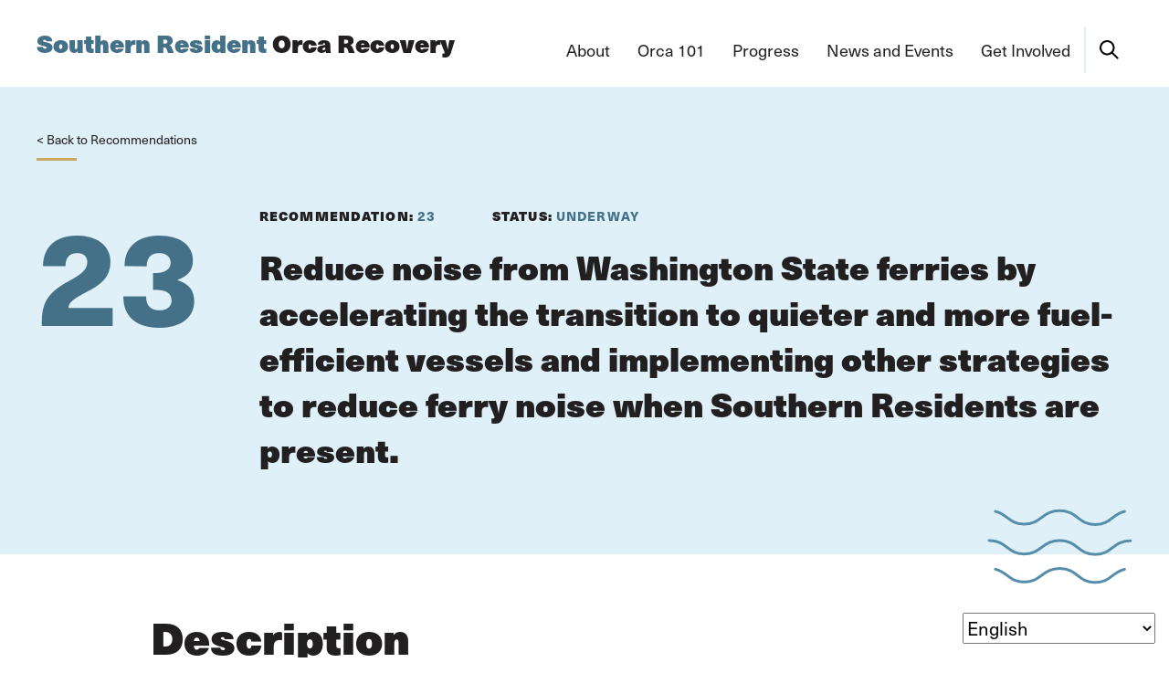

--- FILE ---
content_type: text/html; charset=UTF-8
request_url: https://orca.wa.gov/recommendation/23/
body_size: 15282
content:
<!doctype html>
<html lang="en" class="no-js">
<head>

	<meta charset="utf-8" />
	<meta http-equiv="X-UA-Compatible" content="IE=edge,chrome=1">

	<title>Task Force Recommendation 23 | Southern Resident Orca Recovery</title>

	<meta name="viewport" content="width=device-width, initial-scale=1, user-scalable=no" />

	<link rel="shortcut icon" type="image/png" href="https://orca.wa.gov/wp-content/themes/orca-recovery/img/favicon.png">
	<link rel="apple-touch-icon" href="https://orca.wa.gov/wp-content/themes/orca-recovery/img/favicon-76.png" sizes="76x76">
	<link rel="apple-touch-icon" href="https://orca.wa.gov/wp-content/themes/orca-recovery/img/favicon-120.png" sizes="120x120">
	<link rel="apple-touch-icon" href="https://orca.wa.gov/wp-content/themes/orca-recovery/img/favicon-152.png" sizes="152x152">

	<meta name='robots' content='index, follow, max-image-preview:large, max-snippet:-1, max-video-preview:-1' />

<!-- Google Tag Manager for WordPress by gtm4wp.com -->
<script data-cfasync="false" data-pagespeed-no-defer>
	var gtm4wp_datalayer_name = "dataLayer";
	var dataLayer = dataLayer || [];
</script>
<!-- End Google Tag Manager for WordPress by gtm4wp.com -->
	<!-- This site is optimized with the Yoast SEO plugin v26.5 - https://yoast.com/wordpress/plugins/seo/ -->
	<meta name="description" content="Reduce noise from Washington State ferries by transitioning to quieter vessels and taking other actions when Southern Residents are present." />
	<link rel="canonical" href="https://orca.wa.gov/recommendation/23/" />
	<meta property="og:locale" content="en_US" />
	<meta property="og:type" content="article" />
	<meta property="og:title" content="Task Force Recommendation 23 | Southern Resident Orca Recovery" />
	<meta property="og:description" content="Reduce noise from Washington State ferries by transitioning to quieter vessels and taking other actions when Southern Residents are present." />
	<meta property="og:url" content="https://orca.wa.gov/recommendation/23/" />
	<meta property="og:site_name" content="Southern Resident Orca Recovery" />
	<meta property="article:modified_time" content="2024-12-11T00:33:07+00:00" />
	<meta name="twitter:card" content="summary_large_image" />
	<script type="application/ld+json" class="yoast-schema-graph">{"@context":"https://schema.org","@graph":[{"@type":"WebPage","@id":"https://orca.wa.gov/recommendation/23/","url":"https://orca.wa.gov/recommendation/23/","name":"Task Force Recommendation 23 | Southern Resident Orca Recovery","isPartOf":{"@id":"https://orca.wa.gov/#website"},"datePublished":"2022-01-31T21:48:49+00:00","dateModified":"2024-12-11T00:33:07+00:00","description":"Reduce noise from Washington State ferries by transitioning to quieter vessels and taking other actions when Southern Residents are present.","breadcrumb":{"@id":"https://orca.wa.gov/recommendation/23/#breadcrumb"},"inLanguage":"en-US","potentialAction":[{"@type":"ReadAction","target":["https://orca.wa.gov/recommendation/23/"]}]},{"@type":"BreadcrumbList","@id":"https://orca.wa.gov/recommendation/23/#breadcrumb","itemListElement":[{"@type":"ListItem","position":1,"name":"Home","item":"https://orca.wa.gov/"},{"@type":"ListItem","position":2,"name":"Task Force Recommendation 23"}]},{"@type":"WebSite","@id":"https://orca.wa.gov/#website","url":"https://orca.wa.gov/","name":"Southern Resident Orca Recovery","description":"","publisher":{"@id":"https://orca.wa.gov/#organization"},"potentialAction":[{"@type":"SearchAction","target":{"@type":"EntryPoint","urlTemplate":"https://orca.wa.gov/?s={search_term_string}"},"query-input":{"@type":"PropertyValueSpecification","valueRequired":true,"valueName":"search_term_string"}}],"inLanguage":"en-US"},{"@type":"Organization","@id":"https://orca.wa.gov/#organization","name":"Southern Resident Orca Recovery","url":"https://orca.wa.gov/","logo":{"@type":"ImageObject","inLanguage":"en-US","@id":"https://orca.wa.gov/#/schema/logo/image/","url":"https://www.orca.wa.gov/wp-content/uploads/salmon-recovery-office.png","contentUrl":"https://www.orca.wa.gov/wp-content/uploads/salmon-recovery-office.png","width":1456,"height":1104,"caption":"Southern Resident Orca Recovery"},"image":{"@id":"https://orca.wa.gov/#/schema/logo/image/"}}]}</script>
	<!-- / Yoast SEO plugin. -->


<link rel="alternate" title="oEmbed (JSON)" type="application/json+oembed" href="https://orca.wa.gov/wp-json/oembed/1.0/embed?url=https%3A%2F%2Forca.wa.gov%2Frecommendation%2F23%2F" />
<link rel="alternate" title="oEmbed (XML)" type="text/xml+oembed" href="https://orca.wa.gov/wp-json/oembed/1.0/embed?url=https%3A%2F%2Forca.wa.gov%2Frecommendation%2F23%2F&#038;format=xml" />
<style id='wp-img-auto-sizes-contain-inline-css' type='text/css'>
img:is([sizes=auto i],[sizes^="auto," i]){contain-intrinsic-size:3000px 1500px}
/*# sourceURL=wp-img-auto-sizes-contain-inline-css */
</style>
<style id='wp-emoji-styles-inline-css' type='text/css'>

	img.wp-smiley, img.emoji {
		display: inline !important;
		border: none !important;
		box-shadow: none !important;
		height: 1em !important;
		width: 1em !important;
		margin: 0 0.07em !important;
		vertical-align: -0.1em !important;
		background: none !important;
		padding: 0 !important;
	}
/*# sourceURL=wp-emoji-styles-inline-css */
</style>
<style id='classic-theme-styles-inline-css' type='text/css'>
/*! This file is auto-generated */
.wp-block-button__link{color:#fff;background-color:#32373c;border-radius:9999px;box-shadow:none;text-decoration:none;padding:calc(.667em + 2px) calc(1.333em + 2px);font-size:1.125em}.wp-block-file__button{background:#32373c;color:#fff;text-decoration:none}
/*# sourceURL=/wp-includes/css/classic-themes.min.css */
</style>
<link rel='stylesheet' id='project-css-css' href='https://orca.wa.gov/wp-content/themes/orca-recovery/style.css?ver=be13eca63409cc449daa' type='text/css' media='all' />
<link rel='stylesheet' id='project-print-css-css' href='https://orca.wa.gov/wp-content/themes/orca-recovery/print.css?ver=be13eca63409cc449daa' type='text/css' media='print' />
<script type="text/javascript" src="https://orca.wa.gov/wp-content/plugins/wp-retina-2x/app/picturefill.min.js?ver=1761888721" id="wr2x-picturefill-js-js"></script>
<script type="text/javascript" src="https://orca.wa.gov/wp-includes/js/jquery/jquery.min.js?ver=3.7.1" id="jquery-core-js"></script>
<script type="text/javascript" src="https://orca.wa.gov/wp-includes/js/jquery/jquery-migrate.min.js?ver=3.4.1" id="jquery-migrate-js"></script>
<link rel="https://api.w.org/" href="https://orca.wa.gov/wp-json/" /><link rel="EditURI" type="application/rsd+xml" title="RSD" href="https://orca.wa.gov/xmlrpc.php?rsd" />
<meta name="generator" content="WordPress 6.9" />
<link rel='shortlink' href='https://orca.wa.gov/?p=557' />

<!-- Google Tag Manager for WordPress by gtm4wp.com -->
<!-- GTM Container placement set to automatic -->
<script data-cfasync="false" data-pagespeed-no-defer type="text/javascript">
	var dataLayer_content = {"pagePostType":"recommendation","pagePostType2":"single-recommendation","pagePostAuthor":"Susan Zemek"};
	dataLayer.push( dataLayer_content );
</script>
<script data-cfasync="false" data-pagespeed-no-defer type="text/javascript">
(function(w,d,s,l,i){w[l]=w[l]||[];w[l].push({'gtm.start':
new Date().getTime(),event:'gtm.js'});var f=d.getElementsByTagName(s)[0],
j=d.createElement(s),dl=l!='dataLayer'?'&l='+l:'';j.async=true;j.src=
'//www.googletagmanager.com/gtm.js?id='+i+dl;f.parentNode.insertBefore(j,f);
})(window,document,'script','dataLayer','GTM-P8CFLTM');
</script>
<!-- End Google Tag Manager for WordPress by gtm4wp.com --><style type="text/css">.broken_link, a.broken_link {
	text-decoration: line-through;
}</style><style type="text/css">.removed_link, a.removed_link {
	text-decoration: line-through;
}</style>		<style type="text/css" id="wp-custom-css">
			.pattern__headline{ line-height: 1.25; }		</style>
		

<style id='global-styles-inline-css' type='text/css'>
:root{--wp--preset--aspect-ratio--square: 1;--wp--preset--aspect-ratio--4-3: 4/3;--wp--preset--aspect-ratio--3-4: 3/4;--wp--preset--aspect-ratio--3-2: 3/2;--wp--preset--aspect-ratio--2-3: 2/3;--wp--preset--aspect-ratio--16-9: 16/9;--wp--preset--aspect-ratio--9-16: 9/16;--wp--preset--color--black: #000000;--wp--preset--color--cyan-bluish-gray: #abb8c3;--wp--preset--color--white: #ffffff;--wp--preset--color--pale-pink: #f78da7;--wp--preset--color--vivid-red: #cf2e2e;--wp--preset--color--luminous-vivid-orange: #ff6900;--wp--preset--color--luminous-vivid-amber: #fcb900;--wp--preset--color--light-green-cyan: #7bdcb5;--wp--preset--color--vivid-green-cyan: #00d084;--wp--preset--color--pale-cyan-blue: #8ed1fc;--wp--preset--color--vivid-cyan-blue: #0693e3;--wp--preset--color--vivid-purple: #9b51e0;--wp--preset--gradient--vivid-cyan-blue-to-vivid-purple: linear-gradient(135deg,rgb(6,147,227) 0%,rgb(155,81,224) 100%);--wp--preset--gradient--light-green-cyan-to-vivid-green-cyan: linear-gradient(135deg,rgb(122,220,180) 0%,rgb(0,208,130) 100%);--wp--preset--gradient--luminous-vivid-amber-to-luminous-vivid-orange: linear-gradient(135deg,rgb(252,185,0) 0%,rgb(255,105,0) 100%);--wp--preset--gradient--luminous-vivid-orange-to-vivid-red: linear-gradient(135deg,rgb(255,105,0) 0%,rgb(207,46,46) 100%);--wp--preset--gradient--very-light-gray-to-cyan-bluish-gray: linear-gradient(135deg,rgb(238,238,238) 0%,rgb(169,184,195) 100%);--wp--preset--gradient--cool-to-warm-spectrum: linear-gradient(135deg,rgb(74,234,220) 0%,rgb(151,120,209) 20%,rgb(207,42,186) 40%,rgb(238,44,130) 60%,rgb(251,105,98) 80%,rgb(254,248,76) 100%);--wp--preset--gradient--blush-light-purple: linear-gradient(135deg,rgb(255,206,236) 0%,rgb(152,150,240) 100%);--wp--preset--gradient--blush-bordeaux: linear-gradient(135deg,rgb(254,205,165) 0%,rgb(254,45,45) 50%,rgb(107,0,62) 100%);--wp--preset--gradient--luminous-dusk: linear-gradient(135deg,rgb(255,203,112) 0%,rgb(199,81,192) 50%,rgb(65,88,208) 100%);--wp--preset--gradient--pale-ocean: linear-gradient(135deg,rgb(255,245,203) 0%,rgb(182,227,212) 50%,rgb(51,167,181) 100%);--wp--preset--gradient--electric-grass: linear-gradient(135deg,rgb(202,248,128) 0%,rgb(113,206,126) 100%);--wp--preset--gradient--midnight: linear-gradient(135deg,rgb(2,3,129) 0%,rgb(40,116,252) 100%);--wp--preset--font-size--small: 13px;--wp--preset--font-size--medium: 20px;--wp--preset--font-size--large: 36px;--wp--preset--font-size--x-large: 42px;--wp--preset--spacing--20: 0.44rem;--wp--preset--spacing--30: 0.67rem;--wp--preset--spacing--40: 1rem;--wp--preset--spacing--50: 1.5rem;--wp--preset--spacing--60: 2.25rem;--wp--preset--spacing--70: 3.38rem;--wp--preset--spacing--80: 5.06rem;--wp--preset--shadow--natural: 6px 6px 9px rgba(0, 0, 0, 0.2);--wp--preset--shadow--deep: 12px 12px 50px rgba(0, 0, 0, 0.4);--wp--preset--shadow--sharp: 6px 6px 0px rgba(0, 0, 0, 0.2);--wp--preset--shadow--outlined: 6px 6px 0px -3px rgb(255, 255, 255), 6px 6px rgb(0, 0, 0);--wp--preset--shadow--crisp: 6px 6px 0px rgb(0, 0, 0);}:where(.is-layout-flex){gap: 0.5em;}:where(.is-layout-grid){gap: 0.5em;}body .is-layout-flex{display: flex;}.is-layout-flex{flex-wrap: wrap;align-items: center;}.is-layout-flex > :is(*, div){margin: 0;}body .is-layout-grid{display: grid;}.is-layout-grid > :is(*, div){margin: 0;}:where(.wp-block-columns.is-layout-flex){gap: 2em;}:where(.wp-block-columns.is-layout-grid){gap: 2em;}:where(.wp-block-post-template.is-layout-flex){gap: 1.25em;}:where(.wp-block-post-template.is-layout-grid){gap: 1.25em;}.has-black-color{color: var(--wp--preset--color--black) !important;}.has-cyan-bluish-gray-color{color: var(--wp--preset--color--cyan-bluish-gray) !important;}.has-white-color{color: var(--wp--preset--color--white) !important;}.has-pale-pink-color{color: var(--wp--preset--color--pale-pink) !important;}.has-vivid-red-color{color: var(--wp--preset--color--vivid-red) !important;}.has-luminous-vivid-orange-color{color: var(--wp--preset--color--luminous-vivid-orange) !important;}.has-luminous-vivid-amber-color{color: var(--wp--preset--color--luminous-vivid-amber) !important;}.has-light-green-cyan-color{color: var(--wp--preset--color--light-green-cyan) !important;}.has-vivid-green-cyan-color{color: var(--wp--preset--color--vivid-green-cyan) !important;}.has-pale-cyan-blue-color{color: var(--wp--preset--color--pale-cyan-blue) !important;}.has-vivid-cyan-blue-color{color: var(--wp--preset--color--vivid-cyan-blue) !important;}.has-vivid-purple-color{color: var(--wp--preset--color--vivid-purple) !important;}.has-black-background-color{background-color: var(--wp--preset--color--black) !important;}.has-cyan-bluish-gray-background-color{background-color: var(--wp--preset--color--cyan-bluish-gray) !important;}.has-white-background-color{background-color: var(--wp--preset--color--white) !important;}.has-pale-pink-background-color{background-color: var(--wp--preset--color--pale-pink) !important;}.has-vivid-red-background-color{background-color: var(--wp--preset--color--vivid-red) !important;}.has-luminous-vivid-orange-background-color{background-color: var(--wp--preset--color--luminous-vivid-orange) !important;}.has-luminous-vivid-amber-background-color{background-color: var(--wp--preset--color--luminous-vivid-amber) !important;}.has-light-green-cyan-background-color{background-color: var(--wp--preset--color--light-green-cyan) !important;}.has-vivid-green-cyan-background-color{background-color: var(--wp--preset--color--vivid-green-cyan) !important;}.has-pale-cyan-blue-background-color{background-color: var(--wp--preset--color--pale-cyan-blue) !important;}.has-vivid-cyan-blue-background-color{background-color: var(--wp--preset--color--vivid-cyan-blue) !important;}.has-vivid-purple-background-color{background-color: var(--wp--preset--color--vivid-purple) !important;}.has-black-border-color{border-color: var(--wp--preset--color--black) !important;}.has-cyan-bluish-gray-border-color{border-color: var(--wp--preset--color--cyan-bluish-gray) !important;}.has-white-border-color{border-color: var(--wp--preset--color--white) !important;}.has-pale-pink-border-color{border-color: var(--wp--preset--color--pale-pink) !important;}.has-vivid-red-border-color{border-color: var(--wp--preset--color--vivid-red) !important;}.has-luminous-vivid-orange-border-color{border-color: var(--wp--preset--color--luminous-vivid-orange) !important;}.has-luminous-vivid-amber-border-color{border-color: var(--wp--preset--color--luminous-vivid-amber) !important;}.has-light-green-cyan-border-color{border-color: var(--wp--preset--color--light-green-cyan) !important;}.has-vivid-green-cyan-border-color{border-color: var(--wp--preset--color--vivid-green-cyan) !important;}.has-pale-cyan-blue-border-color{border-color: var(--wp--preset--color--pale-cyan-blue) !important;}.has-vivid-cyan-blue-border-color{border-color: var(--wp--preset--color--vivid-cyan-blue) !important;}.has-vivid-purple-border-color{border-color: var(--wp--preset--color--vivid-purple) !important;}.has-vivid-cyan-blue-to-vivid-purple-gradient-background{background: var(--wp--preset--gradient--vivid-cyan-blue-to-vivid-purple) !important;}.has-light-green-cyan-to-vivid-green-cyan-gradient-background{background: var(--wp--preset--gradient--light-green-cyan-to-vivid-green-cyan) !important;}.has-luminous-vivid-amber-to-luminous-vivid-orange-gradient-background{background: var(--wp--preset--gradient--luminous-vivid-amber-to-luminous-vivid-orange) !important;}.has-luminous-vivid-orange-to-vivid-red-gradient-background{background: var(--wp--preset--gradient--luminous-vivid-orange-to-vivid-red) !important;}.has-very-light-gray-to-cyan-bluish-gray-gradient-background{background: var(--wp--preset--gradient--very-light-gray-to-cyan-bluish-gray) !important;}.has-cool-to-warm-spectrum-gradient-background{background: var(--wp--preset--gradient--cool-to-warm-spectrum) !important;}.has-blush-light-purple-gradient-background{background: var(--wp--preset--gradient--blush-light-purple) !important;}.has-blush-bordeaux-gradient-background{background: var(--wp--preset--gradient--blush-bordeaux) !important;}.has-luminous-dusk-gradient-background{background: var(--wp--preset--gradient--luminous-dusk) !important;}.has-pale-ocean-gradient-background{background: var(--wp--preset--gradient--pale-ocean) !important;}.has-electric-grass-gradient-background{background: var(--wp--preset--gradient--electric-grass) !important;}.has-midnight-gradient-background{background: var(--wp--preset--gradient--midnight) !important;}.has-small-font-size{font-size: var(--wp--preset--font-size--small) !important;}.has-medium-font-size{font-size: var(--wp--preset--font-size--medium) !important;}.has-large-font-size{font-size: var(--wp--preset--font-size--large) !important;}.has-x-large-font-size{font-size: var(--wp--preset--font-size--x-large) !important;}
/*# sourceURL=global-styles-inline-css */
</style>
</head>
<body class="wp-singular recommendation-template-default single single-recommendation postid-557 wp-theme-orca-recovery">


<!-- GTM Container placement set to automatic -->
<!-- Google Tag Manager (noscript) -->
				<noscript><iframe src="https://www.googletagmanager.com/ns.html?id=GTM-P8CFLTM" height="0" width="0" style="display:none;visibility:hidden" aria-hidden="true"></iframe></noscript>
<!-- End Google Tag Manager (noscript) -->

<div class="site-wrapper"><div class="site-pusher">

			<header class="site-header">
			<div class="container">

				<a class="title-logo" href="/" title="Southern Resident Orca Recovery">
                    Southern Resident <span>Orca Recovery</span>
				</a>

				<a class="menu-btn">
				    <div class="toggle"><span></span><span></span><span></span><span></span></div>
				    <span>Menu</span>
				</a>

				<nav class="main-nav">
    <ul class="main-nav__menu" itemscope itemtype="http://schema.org/SiteNavigationElement">
            <li class=" menu-item menu-item-type-post_type menu-item-object-page menu-item-405 menu-item-has-children">

            <a href="/about/" itemprop="url">
                <span itemprop="name">About</span>
            </a>

                                        <ul class="main-nav__second">
                                    <li class=" menu-item menu-item-type-post_type menu-item-object-page menu-item-618">
                        <a href="/about/partners/">Partners</a>
                    </li>
                                    <li class=" menu-item menu-item-type-post_type menu-item-object-page menu-item-620">
                        <a href="/about/resource-library/">Resource Library</a>
                    </li>
                                    <li class=" menu-item menu-item-type-post_type menu-item-object-page menu-item-3012">
                        <a href="/about/task-force/">Task Force</a>
                    </li>
                                </ul>
                        
        </li>
            <li class=" menu-item menu-item-type-post_type menu-item-object-page menu-item-537">

            <a href="/orca-101/" itemprop="url">
                <span itemprop="name">Orca 101</span>
            </a>

                                    
        </li>
            <li class=" menu-item menu-item-type-post_type menu-item-object-page menu-item-461 menu-item-has-children">

            <a href="/progress/" itemprop="url">
                <span itemprop="name">Progress</span>
            </a>

                                        <ul class="main-nav__second">
                                    <li class=" menu-item menu-item-type-taxonomy menu-item-object-recommendation-category menu-item-467">
                        <a href="/recommendation-category/prey/">Prey</a>
                    </li>
                                    <li class=" menu-item menu-item-type-taxonomy menu-item-object-recommendation-category current-recommendation-ancestor current-menu-parent current-recommendation-parent menu-item-460">
                        <a href="/recommendation-category/vessels-disturb-orcas/">Vessels</a>
                    </li>
                                    <li class=" menu-item menu-item-type-taxonomy menu-item-object-recommendation-category menu-item-465">
                        <a href="/recommendation-category/contaminants/">Contaminants</a>
                    </li>
                                    <li class=" menu-item menu-item-type-taxonomy menu-item-object-recommendation-category menu-item-464">
                        <a href="/recommendation-category/climate-change/">Climate Change</a>
                    </li>
                                    <li class=" menu-item menu-item-type-taxonomy menu-item-object-recommendation-category menu-item-466">
                        <a href="/recommendation-category/funding/">Funding and Accountability</a>
                    </li>
                                    <li class=" menu-item menu-item-type-taxonomy menu-item-object-recommendation-category menu-item-1501">
                        <a href="/recommendation-category/future-growth/">Future Growth</a>
                    </li>
                                </ul>
                        
        </li>
            <li class=" menu-item menu-item-type-post_type menu-item-object-page current_page_parent menu-item-404">

            <a href="/news-events/" itemprop="url">
                <span itemprop="name">News and Events</span>
            </a>

                                    
        </li>
            <li class=" menu-item menu-item-type-post_type menu-item-object-page menu-item-536">

            <a href="/get-involved/" itemprop="url">
                <span itemprop="name">Get Involved</span>
            </a>

                                    
        </li>
    		<li class="main-nav__search"><a class="js-open-search" href="#popup-search"><svg width="21" height="21" viewBox="0 0 21 21" fill="none" xmlns="http://www.w3.org/2000/svg">
    <title>Search</title>
    <path d="M8.26259 5.10456e-08C6.94747 0.000188338 5.65139 0.314249 4.48206 0.91608C3.31273 1.51791 2.30392 2.39013 1.53948 3.46025C0.775035 4.53037 0.277032 5.76749 0.0868586 7.06878C-0.103315 8.37008 0.0198339 9.69797 0.44607 10.9421C0.872305 12.1862 1.58932 13.3107 2.53752 14.222C3.48572 15.1332 4.63772 15.8051 5.89778 16.1816C7.15785 16.5581 8.48958 16.6285 9.7823 16.3868C11.075 16.1452 12.2914 15.5985 13.3303 14.7921L18.8939 20.3578C19.0879 20.5515 19.3509 20.6602 19.625 20.66C19.8991 20.6598 20.1619 20.5507 20.3556 20.3568C20.5493 20.1628 20.658 19.8998 20.6578 19.6257C20.6576 19.3516 20.5485 19.0888 20.3545 18.8951L14.791 13.3315C15.7393 12.11 16.3259 10.6469 16.484 9.1085C16.6421 7.57014 16.3653 6.01829 15.6852 4.62941C15.0051 3.24054 13.9489 2.07037 12.6367 1.25199C11.3245 0.433599 9.80905 -0.000171804 8.26259 5.10456e-08ZM2.06476 8.26377C2.06476 6.62 2.71774 5.04356 3.88006 3.88124C5.04238 2.71893 6.61882 2.06594 8.26259 2.06594C9.90635 2.06594 11.4828 2.71893 12.6451 3.88124C13.8074 5.04356 14.4604 6.62 14.4604 8.26377C14.4604 9.90754 13.8074 11.484 12.6451 12.6463C11.4828 13.8086 9.90635 14.4616 8.26259 14.4616C6.61882 14.4616 5.04238 13.8086 3.88006 12.6463C2.71774 11.484 2.06476 9.90754 2.06476 8.26377Z" fill="black"/>
</svg>
</a></li>
    </ul>
</nav>

			</div>
		</header>
	
	<main class="site-main">
		

<article class="recommendation-post sitka-search-content-container">

		<header class="recommendation-header">
			<div class="container">
                                <a class="back" href="https://orca.wa.gov/recommendation-category/vessels-disturb-orcas/">< Back to Recommendations</a>
                <div class="rec-header-grid ">
                                            <div class="rec-header-grid__num">23</div>
                                        <div class="rec-header-grid__status">
                                                    <p class="item"><strong>Recommendation: </strong>23</p>
                                                <p class="item"><strong>Status: </strong> Underway</p>
                    </div>
                    <div class="rec-header-grid__headline">
                        <h1 class="title h3">Reduce noise from Washington State ferries by accelerating the transition to quieter and more fuel-efficient vessels and implementing other strategies to reduce ferry noise when Southern Residents are present.</h1>
                    </div>
				</div>
                <span class="wave"><svg width="159" height="83" aria-hidden="true" viewBox="0 0 159 83" fill="none" xmlns="http://www.w3.org/2000/svg">
<path d="M156.852 34.9646C137.169 34.9646 137.169 49.9669 118.263 49.9669C98.84 49.9669 99.099 34.7056 79.4165 34.7056C59.734 34.7056 59.4935 49.5044 40.329 49.5044C21.6824 49.5044 21.6825 34.7056 2 34.7056" stroke="#568DAA" stroke-width="3" stroke-linecap="round" stroke-linejoin="round"/>
<path d="M150.376 2.88792C136.872 5.7367 134.837 17.2613 118.263 17.2613C98.8392 17.2613 99.0982 2 79.4157 2C59.7332 2 59.4927 16.7989 40.3282 16.7989C24.1604 16.7989 22.0146 5.69971 8.88062 2.77694" stroke="#568DAA" stroke-width="3" stroke-linecap="round" stroke-linejoin="round"/>
<path d="M150.376 66.2639C136.872 69.1127 134.837 80.6373 118.263 80.6373C98.8392 80.6373 99.0982 65.376 79.4157 65.376C59.7332 65.376 59.4927 80.1748 40.3282 80.1748C24.1604 80.1748 22.0146 69.0757 8.88062 66.1529" stroke="#568DAA" stroke-width="3" stroke-linecap="round" stroke-linejoin="round"/>
</svg>
<span>
			</div>
		</header>

		

    <section class="pattern pattern--standard-content">
        <div class="container mx950">
        
        <h2 class="pattern__headline">Description</h2>        <div class="rtecontent"><h4>Action 1</h4>
<p>Conduct a ferry fleet noise baseline study as the basis for establishing noise reduction goals and developing plans.</p>
<h4>Action 2</h4>
<p>Institute engineered or operational strategies to safely reduce noise from ferries when Southern Residents are present.</p>
<h4>Action 3</h4>
<p>Fund the transition to quieter and more fuel-efficient ferries.</p>
</div>
		
    </div>
</section>


    <section class="pattern pattern--standard-content">
        <div class="container mx950">
        
        <h2 class="pattern__headline">Implementation Details</h2>        <div class="rtecontent"><ul>
<li>The Governor and Legislature should support and accelerate transition of the Washington State Ferries fleet to quieter, more fuel-efficient designs and technologies while funding a fleet noise baseline analysis project in 2019 to achieve data-driven noise reduction goals.</li>
<li>Washington State Ferries should institute engineered or operational strategies to safely reduce noise near Southern Residents.</li>
</ul>
</div>
		
    </div>
</section>


    <section class="pattern pattern--standard-content">
        <div class="container mx950">
        
        <h2 class="pattern__headline">Recent Progress</h2>        <div class="rtecontent"><ul>
<li>To date, the System Electrification Program has received $1.68 billion in federal and state funds, in part to build five hybrid-electric vessels, convert three diesel vessels to hybrid-electric, and bring power to the first five terminals in central Puget Sound.</li>
<li>Washington State Ferries developed an <a href="https://wsdot.wa.gov/sites/default/files/2021-12/WSF-Environment-MarineMammalManagementPlan.pdf">Underwater Noise Mitigation and Management Plan for the Protection of Marine Mammals</a> to address operational ways to reduce ferry noise and is providing incentives to use quiet vessel notations when building ferries.</li>
<li>The Legislature appropriated $160,000 for a state ferry noise baseline study. Consultants collected field data on all ferry classes by placing hydrophones on three routes in October 2019. The report details a noise baseline, its potential effects on marine life, and potential mitigation measures.</li>
<li>Washington State Ferries, in collaboration with the U.S. Navy and the University of Washington, funded the development of an Underwater Sound Level Meter that provides real-time data on in-water noise. The meter was updated with a new tablet, hydrophone, and software that reflects the newest federal marine mammal thresholds.</li>
<li>Washington State Ferries and other maritime operators are using the <a href="https://wildwhales.org/wras/" target="_blank" rel="noopener">Whale Report Alert System</a> developed in Canada to alert commercial mariners in Puget Sound of the presence of whales and to increase awareness and voluntary speed reduction to reduce whale strikes.</li>
<li>In 2019, Washington State Ferries changed its car loading procedures to reduce trim (the angle of the propeller), save fuel, and potentially reduce noise. State Ferries collected data and is working on a policy that will address the issue of trim across the fleet.</li>
<li>Washington State Ferries integrated “Be Whale Wise” guidelines into its Safety Management System. Unless safety dictates otherwise, vessels avoid getting closer than two hundred yards from orcas, do not position themselves within four hundred yards of oncoming whales, and reduce speed to less than seven knots and avoid course changes within four hundred yards of whales. State Ferries also has revised its management system to reflect the new state laws about vessel behavior near Southern Residents. The new more stringent Washington State standards for Southern Residents have been applied to all whales. State Ferries also is promoting Be Whale Wise guidelines with education materials and naturalist presentations on ferries.</li>
<li><a href="https://wsdot.wa.gov/sites/default/files/2023-06/WSF-Sustainability-Plan-Summer-2023.pdf">Washington State Ferries Sustainability Action Plan: 2023-2025</a> highlights the measures State Ferries is taking to benefit Southern Residents.</li>
</ul>
<p>More details may be found in the progress reports in the <a href="https://www.orca.wa.gov/about/resource-library/">resources library</a>.</p>
</div>
		
    </div>
</section>

		
        <footer class="pattern recommendation-footer">
            <div class="container mx950">
                <a class="btn" href="https://orca.wa.gov/recommendation-category/vessels-disturb-orcas/">Back to Recommendations</a>
            </div>
        </footer>
</article>


	</main>

			<footer class="site-footer outer-gutter">
			<div class="container">

                <div class="footer-grid">
                    <div class="footer-logo">
                        <img alt="Wa State Governor's Salmon Recovery Office logo with a treed hillside, river, birds, and fish" width="290" height="68" srcset="https://orca.wa.gov/wp-content/uploads/Logo-governors-salmon-recovery-offfice-290x69.png, https://orca.wa.gov/wp-content/uploads/Logo-governors-salmon-recovery-offfice-290x69@2x.png 2x" />
                    </div>

                    <ul class="footer-menu">
                                            <li><a href="/about/">About</a></li>
                                            <li><a href="/orca-101/">Orca 101</a></li>
                                            <li><a href="/progress/">Progress</a></li>
                                            <li><a href="/news-events/">News and Events</a></li>
                                            <li><a href="/get-involved/">Get Involved</a></li>
                                        </ul>

                        <div class="social">
                    <a href="https://www.facebook.com/WSRCO" title="facebook" target="_blank"><svg xmlns="http://www.w3.org/2000/svg" version="1.1" xmlns:xlink="http://www.w3.org/1999/xlink" xmlns:svgjs="http://svgjs.com/svgjs" viewBox="0 0 20 20" width="20" height="20"><g transform="matrix(0.8333333333333334,0,0,0.8333333333333334,0,0)"><path d="M18.14,7.17A.5.5,0,0,0,17.77,7H14V5.59c0-.28.06-.6.51-.6h3a.44.44,0,0,0,.35-.15A.5.5,0,0,0,18,4.5V.5a.5.5,0,0,0-.5-.5H13.17C8.37,0,8,4.1,8,5.35V7H5.5a.5.5,0,0,0-.5.5v4a.5.5,0,0,0,.5.5H8V23.5a.5.5,0,0,0,.5.5h5a.5.5,0,0,0,.5-.5V12h3.35a.5.5,0,0,0,.5-.45l.42-4A.5.5,0,0,0,18.14,7.17Z" fill="#000000" stroke="none" stroke-linecap="round" stroke-linejoin="round" stroke-width="0"></path></g></svg></a>
                    <a href="https://bsky.app/profile/rcowashington.bsky.social" title="bluesky" target="_blank"><svg xmlns="http://www.w3.org/2000/svg"  viewBox="0 0 24 24" width="20px" height="20px"><path d="M5.769,3.618C8.291,5.512,11.004,9.352,12,11.412c0.996-2.06,3.709-5.9,6.231-7.793C20.051,2.252,23,1.195,23,4.559	c0,0.672-0.385,5.644-0.611,6.451c-0.785,2.806-3.647,3.522-6.192,3.089c4.449,0.757,5.581,3.265,3.137,5.774	c-4.643,4.764-6.672-1.195-7.193-2.722c-0.095-0.28-0.14-0.411-0.14-0.3c-0.001-0.112-0.045,0.019-0.14,0.3	c-0.521,1.527-2.55,7.486-7.193,2.722c-2.445-2.509-1.313-5.017,3.137-5.774c-2.546,0.433-5.407-0.282-6.192-3.089	C1.385,10.203,1,5.231,1,4.559C1,1.195,3.949,2.252,5.769,3.618L5.769,3.618z"/></svg></a>
                    <a href="https://www.instagram.com/rcowashington/" title="instagram" target="_blank"><svg xmlns="http://www.w3.org/2000/svg" width="20" height="20" viewBox="0 0 20 20">
  <path d="M10,1.8025 C12.67,1.8025 12.9866667,1.8125 14.0416667,1.86083333 C16.7516667,1.98416667 18.0175,3.27 18.1408333,5.96 C18.1891667,7.01416667 18.1983333,7.33083333 18.1983333,10.0008333 C18.1983333,12.6716667 18.1883333,12.9875 18.1408333,14.0416667 C18.0166667,16.7291667 16.7541667,18.0175 14.0416667,18.1408333 C12.9866667,18.1891667 12.6716667,18.1991667 10,18.1991667 C7.33,18.1991667 7.01333333,18.1891667 5.95916667,18.1408333 C3.2425,18.0166667 1.98333333,16.725 1.86,14.0408333 C1.81166667,12.9866667 1.80166667,12.6708333 1.80166667,10 C1.80166667,7.33 1.8125,7.01416667 1.86,5.95916667 C1.98416667,3.27 3.24666667,1.98333333 5.95916667,1.86 C7.01416667,1.8125 7.33,1.8025 10,1.8025 L10,1.8025 Z M10,0 C7.28416667,0 6.94416667,0.0116666667 5.8775,0.06 C2.24583333,0.226666667 0.2275,2.24166667 0.0608333333,5.87666667 C0.0116666667,6.94416667 0,7.28416667 0,10 C0,12.7158333 0.0116666667,13.0566667 0.06,14.1233333 C0.226666667,17.755 2.24166667,19.7733333 5.87666667,19.94 C6.94416667,19.9883333 7.28416667,20 10,20 C12.7158333,20 13.0566667,19.9883333 14.1233333,19.94 C17.7516667,19.7733333 19.775,17.7583333 19.9391667,14.1233333 C19.9883333,13.0566667 20,12.7158333 20,10 C20,7.28416667 19.9883333,6.94416667 19.94,5.8775 C19.7766667,2.24916667 17.7591667,0.2275 14.1241667,0.0608333333 C13.0566667,0.0116666667 12.7158333,0 10,0 Z M10,4.865 C7.16416667,4.865 4.865,7.16416667 4.865,10 C4.865,12.8358333 7.16416667,15.1358333 10,15.1358333 C12.8358333,15.1358333 15.135,12.8366667 15.135,10 C15.135,7.16416667 12.8358333,4.865 10,4.865 Z M10,13.3333333 C8.15916667,13.3333333 6.66666667,11.8416667 6.66666667,10 C6.66666667,8.15916667 8.15916667,6.66666667 10,6.66666667 C11.8408333,6.66666667 13.3333333,8.15916667 13.3333333,10 C13.3333333,11.8416667 11.8408333,13.3333333 10,13.3333333 Z M15.3383333,3.4625 C14.675,3.4625 14.1375,4 14.1375,4.6625 C14.1375,5.325 14.675,5.8625 15.3383333,5.8625 C16.0008333,5.8625 16.5375,5.325 16.5375,4.6625 C16.5375,4 16.0008333,3.4625 15.3383333,3.4625 Z"/>
</svg>
</a>
                    <a href="https://www.linkedin.com/company/washington-state-recreation-and-conservation-office" title="linkedin" target="_blank"><svg xmlns="http://www.w3.org/2000/svg" version="1.1" xmlns:xlink="http://www.w3.org/1999/xlink" xmlns:svgjs="http://svgjs.com/svgjs" viewBox="0 0 20 20" width="20" height="20"><g transform="matrix(0.8333333333333334,0,0,0.8333333333333334,0,0)"><path d="M2.000 8.500 L7.000 8.500 L7.000 22.500 L2.000 22.500 Z" fill="#000000" stroke="none" stroke-linecap="round" stroke-linejoin="round" stroke-width="0"></path><path d="M2.000 4.000 A2.48 2.5 0 1 0 6.960 4.000 A2.48 2.5 0 1 0 2.000 4.000 Z" fill="#000000" stroke="none" stroke-linecap="round" stroke-linejoin="round" stroke-width="0"></path><path d="M18.5,22.5h3A.5.5,0,0,0,22,22V13.6C22,9.83,19.87,8,16.89,8a4.21,4.21,0,0,0-3.17,1.27A.41.41,0,0,1,13,9a.5.5,0,0,0-.5-.5h-3A.5.5,0,0,0,9,9V22a.5.5,0,0,0,.5.5h3A.5.5,0,0,0,13,22V14.5a2.5,2.5,0,0,1,5,0V22A.5.5,0,0,0,18.5,22.5Z" fill="#000000" stroke="none" stroke-linecap="round" stroke-linejoin="round" stroke-width="0"></path></g></svg></a>
                    <a href="https://www.youtube.com/user/WashingtonRCO" title="youtube" target="_blank"><svg xmlns="http://www.w3.org/2000/svg" version="1.1" xmlns:xlink="http://www.w3.org/1999/xlink" xmlns:svgjs="http://svgjs.com/svgjs" viewBox="0 0 20 20" width="20" height="20"><g transform="matrix(0.8333333333333334,0,0,0.8333333333333334,0,0)"><path d="M20.06,3.5H3.94A3.94,3.94,0,0,0,0,7.44v9.12A3.94,3.94,0,0,0,3.94,20.5H20.06A3.94,3.94,0,0,0,24,16.56V7.44A3.94,3.94,0,0,0,20.06,3.5ZM16.54,12,9.77,16.36A.5.5,0,0,1,9,15.94V7.28a.5.5,0,0,1,.77-.42l6.77,4.33a.5.5,0,0,1,0,.84Z" fill="#000000" stroke="none" stroke-linecap="round" stroke-linejoin="round" stroke-width="0"></path></g></svg></a>
            </div>

                    <p class="footer-copyright">
                        <span>
                                                            <a href="https://www.orca.wa.gov/about/partners/" target="">Acknowledgements</a> | 
                                                            <a href="https://rco.wa.gov/policies/privacy-policy/" target="_blank">Privacy Policy</a> | 
                                                            <a href="https://rco.wa.gov/policies/accessibility-policy/" target="_blank">Accessibility Policy</a>
                                                    </span>
                        <span>&copy; 2026 Southern Resident Orca Recovery 
                                            </p>
			</div>
		</footer>
	
	<div id="popup-search" class="popup-search mfp-hide">
	<div class="container">

        <a href="#" class="popup-search__close js-close-search"><span>Close</span> <svg width="25" height="25" viewBox="0 0 25 25" fill="none" xmlns="http://www.w3.org/2000/svg">
<path fill-rule="evenodd" clip-rule="evenodd" d="M24.2071 1.70711C24.5976 1.31658 24.5976 0.683417 24.2071 0.292893C23.8166 -0.0976312 23.1834 -0.0976312 22.7929 0.292893L12.25 10.8358L1.70711 0.292893C1.31658 -0.0976312 0.683419 -0.0976312 0.292895 0.292893C-0.0976292 0.683417 -0.0976292 1.31658 0.292895 1.70711L10.8358 12.25L0.292895 22.7929C-0.0976292 23.1834 -0.0976292 23.8166 0.292895 24.2071C0.683419 24.5976 1.31658 24.5976 1.70711 24.2071L12.25 13.6642L22.7929 24.2071C23.1834 24.5976 23.8166 24.5976 24.2071 24.2071C24.5976 23.8166 24.5976 23.1834 24.2071 22.7929L13.6642 12.25L24.2071 1.70711Z" fill="black"/>
</svg>
</a>
        <form role="search" method="get" id="searchform" class="searchform" action="/" autocomplete="off">
	<label for="s" class="h1">Search</label>
	<div class="search-fields">
		<input type="text" value="" name="s" id="s" placeholder="Enter search term..." autocomplete="off" />
		<button type="submit" id="searchsubmit" class="btn" />Search</button>
	</div>
</form>


	</div>
</div>
</div></div><!-- //.site-pusher //.site-wrapper -->

<script type="speculationrules">
{"prefetch":[{"source":"document","where":{"and":[{"href_matches":"/*"},{"not":{"href_matches":["/wp-*.php","/wp-admin/*","/wp-content/uploads/*","/wp-content/*","/wp-content/plugins/*","/wp-content/themes/orca-recovery/*","/*\\?(.+)"]}},{"not":{"selector_matches":"a[rel~=\"nofollow\"]"}},{"not":{"selector_matches":".no-prefetch, .no-prefetch a"}}]},"eagerness":"conservative"}]}
</script>
<div class="gtranslate_wrapper" id="gt-wrapper-67681237"></div><script type="text/javascript" src="https://orca.wa.gov/wp-content/themes/orca-recovery/dist/common.js?ver=1b68095c847b182f960d" id="project-common-js"></script>
<script type="text/javascript" id="gt_widget_script_67681237-js-before">
/* <![CDATA[ */
window.gtranslateSettings = /* document.write */ window.gtranslateSettings || {};window.gtranslateSettings['67681237'] = {"default_language":"en","languages":["en","es","zh-CN","zh-TW","vi","ru","tl","ko","af","ha","sn","so","su","sw","xh","yo","zu","de","haw","sm","mi","sq","am","ar","hy","az","eu","be","bn","bs","bg","ca","ceb","ny","co","hr","cs","da","nl","eo","et","fi","fr","fy","gl","ka","el","gu","ht","iw","hi","hmn","hu","is","ig","id","ga","it","ja","jw","kn","kk","km","ku","ky","lo","la","lv","lt","lb","mk","mg","ms","ml","mt","mr","mn","my","ne","no","ps","fa","pl","pt","pa","ro","gd","sr","st","sd","si","sk","sl","sv","tg","ta","te","th","tr","uk","ur","uz","cy","yi"],"url_structure":"none","detect_browser_language":1,"wrapper_selector":"#gt-wrapper-67681237","select_language_label":"Select Language","horizontal_position":"right","vertical_position":"bottom","flags_location":"\/wp-content\/plugins\/gtranslate\/flags\/"};
//# sourceURL=gt_widget_script_67681237-js-before
/* ]]> */
</script><script src="https://orca.wa.gov/wp-content/plugins/gtranslate/js/dropdown.js?ver=6.9" data-no-optimize="1" data-no-minify="1" data-gt-orig-url="/recommendation/23/" data-gt-orig-domain="orca.wa.gov" data-gt-widget-id="67681237" defer></script><script id="wp-emoji-settings" type="application/json">
{"baseUrl":"https://s.w.org/images/core/emoji/17.0.2/72x72/","ext":".png","svgUrl":"https://s.w.org/images/core/emoji/17.0.2/svg/","svgExt":".svg","source":{"concatemoji":"https://orca.wa.gov/wp-includes/js/wp-emoji-release.min.js?ver=6.9"}}
</script>
<script type="module">
/* <![CDATA[ */
/*! This file is auto-generated */
const a=JSON.parse(document.getElementById("wp-emoji-settings").textContent),o=(window._wpemojiSettings=a,"wpEmojiSettingsSupports"),s=["flag","emoji"];function i(e){try{var t={supportTests:e,timestamp:(new Date).valueOf()};sessionStorage.setItem(o,JSON.stringify(t))}catch(e){}}function c(e,t,n){e.clearRect(0,0,e.canvas.width,e.canvas.height),e.fillText(t,0,0);t=new Uint32Array(e.getImageData(0,0,e.canvas.width,e.canvas.height).data);e.clearRect(0,0,e.canvas.width,e.canvas.height),e.fillText(n,0,0);const a=new Uint32Array(e.getImageData(0,0,e.canvas.width,e.canvas.height).data);return t.every((e,t)=>e===a[t])}function p(e,t){e.clearRect(0,0,e.canvas.width,e.canvas.height),e.fillText(t,0,0);var n=e.getImageData(16,16,1,1);for(let e=0;e<n.data.length;e++)if(0!==n.data[e])return!1;return!0}function u(e,t,n,a){switch(t){case"flag":return n(e,"\ud83c\udff3\ufe0f\u200d\u26a7\ufe0f","\ud83c\udff3\ufe0f\u200b\u26a7\ufe0f")?!1:!n(e,"\ud83c\udde8\ud83c\uddf6","\ud83c\udde8\u200b\ud83c\uddf6")&&!n(e,"\ud83c\udff4\udb40\udc67\udb40\udc62\udb40\udc65\udb40\udc6e\udb40\udc67\udb40\udc7f","\ud83c\udff4\u200b\udb40\udc67\u200b\udb40\udc62\u200b\udb40\udc65\u200b\udb40\udc6e\u200b\udb40\udc67\u200b\udb40\udc7f");case"emoji":return!a(e,"\ud83e\u1fac8")}return!1}function f(e,t,n,a){let r;const o=(r="undefined"!=typeof WorkerGlobalScope&&self instanceof WorkerGlobalScope?new OffscreenCanvas(300,150):document.createElement("canvas")).getContext("2d",{willReadFrequently:!0}),s=(o.textBaseline="top",o.font="600 32px Arial",{});return e.forEach(e=>{s[e]=t(o,e,n,a)}),s}function r(e){var t=document.createElement("script");t.src=e,t.defer=!0,document.head.appendChild(t)}a.supports={everything:!0,everythingExceptFlag:!0},new Promise(t=>{let n=function(){try{var e=JSON.parse(sessionStorage.getItem(o));if("object"==typeof e&&"number"==typeof e.timestamp&&(new Date).valueOf()<e.timestamp+604800&&"object"==typeof e.supportTests)return e.supportTests}catch(e){}return null}();if(!n){if("undefined"!=typeof Worker&&"undefined"!=typeof OffscreenCanvas&&"undefined"!=typeof URL&&URL.createObjectURL&&"undefined"!=typeof Blob)try{var e="postMessage("+f.toString()+"("+[JSON.stringify(s),u.toString(),c.toString(),p.toString()].join(",")+"));",a=new Blob([e],{type:"text/javascript"});const r=new Worker(URL.createObjectURL(a),{name:"wpTestEmojiSupports"});return void(r.onmessage=e=>{i(n=e.data),r.terminate(),t(n)})}catch(e){}i(n=f(s,u,c,p))}t(n)}).then(e=>{for(const n in e)a.supports[n]=e[n],a.supports.everything=a.supports.everything&&a.supports[n],"flag"!==n&&(a.supports.everythingExceptFlag=a.supports.everythingExceptFlag&&a.supports[n]);var t;a.supports.everythingExceptFlag=a.supports.everythingExceptFlag&&!a.supports.flag,a.supports.everything||((t=a.source||{}).concatemoji?r(t.concatemoji):t.wpemoji&&t.twemoji&&(r(t.twemoji),r(t.wpemoji)))});
//# sourceURL=https://orca.wa.gov/wp-includes/js/wp-emoji-loader.min.js
/* ]]> */
</script>



</body>
</html>


--- FILE ---
content_type: text/css
request_url: https://orca.wa.gov/wp-content/themes/orca-recovery/style.css?ver=be13eca63409cc449daa
body_size: 16582
content:
@import url(https://use.typekit.net/rlk6bav.css);
/*!
 * Theme Name: Orca Recovery
 * Version: 1.0.0
 * Theme URI: https://grootthe.me
 * Author: SiteCrafting <hello@sitecrafting.com>
 * Author URI: https://www.sitecrafting.com/
 * Description: Custom theme for Orca Recovery
 *
 * Copyright 2022 SiteCrafting, Inc.
 * Based on Groot release: v0.7.4
 */*,:after,:before{box-sizing:border-box}blockquote,body,dd,dl,figure,h1,h2,h3,h4,h5,h6,ol,p,ul{margin:0}ol[role=list],ul[role=list]{list-style:none}html:focus-within{scroll-behavior:smooth}body{font-family:system-ui,sans-serif;min-height:100vh}a:not([class]){text-decoration-skip-ink:auto;text-decoration-thickness:max(.03em,1px);text-underline-offset:.15em}address{font-style:normal}img,picture{display:block;max-width:100%}img[width]{height:auto}button,input,select,textarea{font:inherit}[id]{scroll-margin-top:2rem}@media (prefers-reduced-motion:reduce){html:focus-within{scroll-behavior:auto}*,:after,:before{animation-duration:.01ms!important;animation-iteration-count:1!important;scroll-behavior:auto!important;transition-duration:.01ms!important}}.mfp-bg{background:#dff0f8;opacity:1;overflow:hidden;z-index:1042}.mfp-bg,.mfp-wrap{height:100%;left:0;position:fixed;top:0;width:100%}.mfp-wrap{-webkit-backface-visibility:hidden;outline:none!important;z-index:1043}.mfp-container{box-sizing:border-box;height:100%;left:0;padding:0 8px;position:absolute;text-align:center;top:0;width:100%}.mfp-container:before{content:"";display:inline-block;height:100%;vertical-align:middle}.mfp-align-top .mfp-container:before{display:none}.mfp-content{display:inline-block;margin:0 auto;position:relative;text-align:left;vertical-align:middle;z-index:1045}.mfp-ajax-holder .mfp-content,.mfp-inline-holder .mfp-content{cursor:auto;width:100%}.mfp-ajax-cur{cursor:progress}.mfp-zoom-out-cur,.mfp-zoom-out-cur .mfp-image-holder .mfp-close{cursor:-moz-zoom-out;cursor:-webkit-zoom-out;cursor:zoom-out}.mfp-zoom{cursor:pointer;cursor:-webkit-zoom-in;cursor:-moz-zoom-in;cursor:zoom-in}.mfp-auto-cursor .mfp-content{cursor:auto}.mfp-arrow,.mfp-close,.mfp-counter,.mfp-preloader{-webkit-user-select:none;-moz-user-select:none;user-select:none}.mfp-loading.mfp-figure{display:none}.mfp-hide{display:none!important}.mfp-preloader{color:#ccc;left:8px;margin-top:-.8em;position:absolute;right:8px;text-align:center;top:50%;width:auto;z-index:1044}.mfp-preloader a{color:#ccc}.mfp-preloader a:hover{color:#fff}.mfp-s-error .mfp-content,.mfp-s-ready .mfp-preloader{display:none}button.mfp-arrow,button.mfp-close{-webkit-appearance:none;background:transparent;border:0;box-shadow:none;cursor:pointer;display:block;outline:none;overflow:visible;padding:0;touch-action:manipulation;z-index:1046}button::-moz-focus-inner{border:0;padding:0}.mfp-close{color:#fff;font-family:Arial,Baskerville,monospace;font-size:28px;font-style:normal;height:44px;line-height:44px;opacity:.65;padding:0 0 18px 10px;position:absolute;right:0;text-align:center;text-decoration:none;top:0;width:44px}.mfp-close:focus,.mfp-close:hover{opacity:1}.mfp-close:active{top:1px}.mfp-close-btn-in .mfp-close{color:#333}.mfp-iframe-holder .mfp-close,.mfp-image-holder .mfp-close{color:#fff;padding-right:6px;right:-6px;text-align:right;width:100%}.mfp-counter{color:#ccc;font-size:12px;line-height:18px;position:absolute;right:0;top:0;white-space:nowrap}.mfp-arrow{-webkit-tap-highlight-color:rgba(0,0,0,0);height:110px;margin:-55px 0 0;opacity:.65;padding:0;position:absolute;top:50%;width:90px}.mfp-arrow:active{margin-top:-54px}.mfp-arrow:focus,.mfp-arrow:hover{opacity:1}.mfp-arrow:after,.mfp-arrow:before{border:inset transparent;content:"";display:block;height:0;left:0;margin-left:35px;margin-top:35px;position:absolute;top:0;width:0}.mfp-arrow:after{border-bottom-width:13px;border-top-width:13px;top:8px}.mfp-arrow:before{border-bottom-width:21px;border-top-width:21px;opacity:.7}.mfp-arrow-left{left:0}.mfp-arrow-left:after{border-right:17px solid #fff;margin-left:31px}.mfp-arrow-left:before{border-right:27px solid #3f3f3f;margin-left:25px}.mfp-arrow-right{right:0}.mfp-arrow-right:after{border-left:17px solid #fff;margin-left:39px}.mfp-arrow-right:before{border-left:27px solid #3f3f3f}.mfp-iframe-holder{padding-bottom:40px;padding-top:40px}.mfp-iframe-holder .mfp-content{line-height:0;max-width:900px;width:100%}.mfp-iframe-holder .mfp-close{top:-40px}.mfp-iframe-scaler{height:0;overflow:hidden;padding-top:9/16 * 100%;width:100%}.mfp-iframe-scaler iframe{background:#000;box-shadow:0;display:block;height:100%;left:0;position:absolute;top:0;width:100%}img.mfp-img{box-sizing:border-box;display:block;height:auto;margin:0 auto;max-width:100%;padding:40px 0;width:auto}.mfp-figure,img.mfp-img{line-height:0}.mfp-figure:after{background:#444;bottom:40px;box-shadow:0;content:"";display:block;height:auto;left:0;position:absolute;right:0;top:40px;width:auto;z-index:-1}.mfp-figure small{color:#bdbdbd;display:block;font-size:12px;line-height:14px}.mfp-figure figure{margin:0}.mfp-bottom-bar{cursor:auto;left:0;margin-top:-36px;position:absolute;top:100%;width:100%}.mfp-title{word-wrap:break-word;color:#f3f3f3;line-height:18px;padding-right:36px;text-align:left}.mfp-image-holder .mfp-content{max-width:100%}.mfp-gallery .mfp-image-holder .mfp-figure{cursor:pointer}@media screen and (max-height:300px),screen and (max-width:800px) and (orientation:landscape){.mfp-img-mobile .mfp-image-holder{padding-left:0;padding-right:0}.mfp-img-mobile img.mfp-img{padding:0}.mfp-img-mobile .mfp-figure:after{bottom:0;top:0}.mfp-img-mobile .mfp-figure small{display:inline;margin-left:5px}.mfp-img-mobile .mfp-bottom-bar{background:rgba(0,0,0,.6);bottom:0;box-sizing:border-box;margin:0;padding:3px 5px;position:fixed;top:auto}.mfp-img-mobile .mfp-bottom-bar:empty{padding:0}.mfp-img-mobile .mfp-counter{right:5px;top:3px}.mfp-img-mobile .mfp-close{background:rgba(0,0,0,.6);height:35px;line-height:35px;padding:0;position:fixed;right:0;text-align:center;top:0;width:35px}}@media (max-width:900px){.mfp-arrow{-webkit-transform:scale(.75);transform:scale(.75)}.mfp-arrow-left{-webkit-transform-origin:0;transform-origin:0}.mfp-arrow-right{-webkit-transform-origin:100%;transform-origin:100%}.mfp-container{padding-left:6px;padding-right:6px}}.mfp-fade.mfp-bg{opacity:0;-webkit-transition:all .15s ease-out;-moz-transition:all .15s ease-out;transition:all .15s ease-out}.mfp-fade.mfp-bg.mfp-ready{opacity:1}.mfp-fade.mfp-bg.mfp-removing{opacity:0}.mfp-fade.mfp-wrap .mfp-content{opacity:0;-webkit-transition:all .15s ease-out;-moz-transition:all .15s ease-out;transition:all .15s ease-out}.mfp-fade.mfp-wrap.mfp-ready .mfp-content{opacity:1}.mfp-fade.mfp-wrap.mfp-removing .mfp-content{opacity:0}.flex-row{display:flex;flex:0 1 auto;flex-direction:row;flex-wrap:wrap;margin-left:-15px;margin-right:-15px}.flex-row>[class*=col-]{padding-left:15px;padding-right:15px}.gutter-lg-none{margin-left:0;margin-right:0}.gutter-lg-none>[class*=col-]{padding-left:0;padding-right:0}.gutter-lg-skinny{margin-left:-5px;margin-right:-5px}.gutter-lg-skinny>[class*=col-]{padding-left:5px;padding-right:5px}.gutter-lg-fat{margin-left:-25px;margin-right:-25px}.gutter-lg-fat>[class*=col-]{padding-left:25px;padding-right:25px}[class*=col-]{flex:0 0 auto}.col-flex{display:flex}.col-lg{flex-basis:0;flex-grow:1;max-width:100%}.col-lg-auto{flex:0 1 auto}.gfield{flex-basis:100%;max-width:100%}.col-lg-1{flex-basis:8.333333%;max-width:8.333333%}.col-lg-2{flex-basis:16.666666%;max-width:16.666666%}.col-lg-3{flex-basis:25%;max-width:25%}.col-lg-4{flex-basis:33.333333%;max-width:33.333333%}.col-lg-5{flex-basis:41.666666%;max-width:41.666666%}.col-lg-6{flex-basis:50%;max-width:50%}.col-lg-7{flex-basis:58.333333%;max-width:58.333333%}.col-lg-8{flex-basis:66.666666%;max-width:66.666666%}.col-lg-9{flex-basis:75%;max-width:75%}.col-lg-10{flex-basis:83.333333%;max-width:83.333333%}.col-lg-11{flex-basis:91.666666%;max-width:91.666666%}.col-lg-12{flex-basis:100%;max-width:100%}.col-lg-off-right-0{margin-right:0}.col-lg-off-right-1{margin-right:8.333333%}.col-lg-off-right-2{margin-right:16.666666%}.col-lg-off-right-3{margin-right:25%}.col-lg-off-right-4{margin-right:33.333333%}.col-lg-off-right-5{margin-right:41.666666%}.col-lg-off-right-6{margin-right:50%}.col-lg-off-right-7{margin-right:58.333333%}.col-lg-off-right-8{margin-right:66.666666%}.col-lg-off-right-9{margin-right:75%}.col-lg-off-right-10{margin-right:83.333333%}.col-lg-off-right-11{margin-right:91.666666%}.col-lg-off-left-0{margin-left:0}.col-lg-off-left-1{margin-left:8.333333%}.col-lg-off-left-2{margin-left:16.666666%}.col-lg-off-left-3{margin-left:25%}.col-lg-off-left-4{margin-left:33.333333%}.col-lg-off-left-5{margin-left:41.666666%}.col-lg-off-left-6{margin-left:50%}.col-lg-off-left-7{margin-left:58.333%}.col-lg-off-left-8{margin-left:66.666666%}.col-lg-off-left-9{margin-left:75%}.col-lg-off-left-10{margin-left:83.333333%}.col-lg-off-left-11{margin-left:91.666666%}.start-lg{justify-content:flex-start}.center-lg{justify-content:center}.end-lg{justify-content:flex-end}.around-lg{justify-content:space-around}.between-lg{justify-content:space-between}.top-lg{align-items:flex-start}.middle-lg{align-items:center}.bottom-lg{align-items:flex-end}.first-lg{order:-1}.last-lg{order:1}@media only screen and (min-width:890px) and (max-width:1023px){.gutter-mdl-default{margin-left:-15px;margin-right:-15px}.gutter-mdl-default>[class*=col-]{padding-left:15px;padding-right:15px}.gutter-mdl-none{margin-left:0;margin-right:0}.gutter-mdl-none>[class*=col-]{padding-left:0;padding-right:0}.gutter-mdl-skinny{margin-left:-5px;margin-right:-5px}.gutter-mdl-skinny>[class*=col-]{padding-left:5px;padding-right:5px}.gutter-mdl-fat{margin-left:-25px;margin-right:-25px}.gutter-mdl-fat>[class*=col-]{padding-left:25px;padding-right:25px}.col-mdl{flex-basis:0;flex-grow:1;max-width:100%}.col-mdl-auto{flex:0 1 auto}.col-mdl-1{flex-basis:8.333%;max-width:8.333%}.col-mdl-2{flex-basis:16.666%;max-width:16.666%}.col-mdl-3{flex-basis:25%;max-width:25%}.col-mdl-4{flex-basis:33.333333%;max-width:33.333333%}.col-mdl-5{flex-basis:41.666%;max-width:41.666%}.col-mdl-6{flex-basis:50%;max-width:50%}.col-mdl-7{flex-basis:58.333%;max-width:58.333%}.col-mdl-8{flex-basis:66.666666%;max-width:66.666666%}.col-mdl-9{flex-basis:75%;max-width:75%}.col-mdl-10{flex-basis:83.333%;max-width:83.333%}.col-mdl-11{flex-basis:91.666%;max-width:91.666%}.col-mdl-12{flex-basis:100%;max-width:100%}.col-mdl-off-right-0{margin-right:0}.col-mdl-off-right-1{margin-right:8.333%}.col-mdl-off-right-2{margin-right:16.666%}.col-mdl-off-right-3{margin-right:25%}.col-mdl-off-right-4{margin-right:33.333333%}.col-mdl-off-right-5{margin-right:41.666}.col-mdl-off-right-6{margin-right:50%}.col-mdl-off-right-7{margin-right:58.333%}.col-mdl-off-right-8{margin-right:66.666666%}.col-mdl-off-right-9{margin-right:75%}.col-mdl-off-right-10{margin-right:83.333%}.col-mdl-off-right-11{margin-right:91.666%}.col-mdl-off-left-0{margin-left:0}.col-mdl-off-left-1{margin-left:8.333%}.col-mdl-off-left-2{margin-left:16.666%}.col-mdl-off-left-3{margin-left:25%}.col-mdl-off-left-4{margin-left:33.333333%}.col-mdl-off-left-5{margin-left:41.666}.col-mdl-off-left-6{margin-left:50%}.col-mdl-off-left-7{margin-left:58.333%}.col-mdl-off-left-8{margin-left:66.666666%}.col-mdl-off-left-9{margin-left:75%}.col-mdl-off-left-10{margin-left:83.333%}.col-mdl-off-left-11{margin-left:91.666%}.start-mdl{justify-content:flex-start}.center-mdl{justify-content:center}.end-mdl{justify-content:flex-end}.around-mdl{justify-content:space-around}.between-mdl{justify-content:space-between}.top-mdl{align-items:flex-start}.middle-mdl{align-items:center}.bottom-mdl{align-items:flex-end}.first-mdl{order:-1}.last-mdl{order:1}}@media only screen and (min-width:768px) and (max-width:889px){.gutter-md-default{margin-left:-15px;margin-right:-15px}.gutter-md-default>[class*=col-]{padding-left:15px;padding-right:15px}.gutter-md-none{margin-left:0;margin-right:0}.gutter-md-none>[class*=col-]{padding-left:0;padding-right:0}.gutter-md-skinny{margin-left:-5px;margin-right:-5px}.gutter-md-skinny>[class*=col-]{padding-left:5px;padding-right:5px}.gutter-md-fat{margin-left:-25px;margin-right:-25px}.gutter-md-fat>[class*=col-]{padding-left:25px;padding-right:25px}.col-md{flex-basis:0;flex-grow:1;max-width:100%}.col-md-1{flex-basis:8.333%;max-width:8.333%}.col-md-2{flex-basis:16.666%;max-width:16.666%}.col-md-3{flex-basis:25%;max-width:25%}.col-md-4{flex-basis:33.333333%;max-width:33.333333%}.col-md-5{flex-basis:41.666%;max-width:41.666%}.col-md-6{flex-basis:50%;max-width:50%}.col-md-7{flex-basis:58.333%;max-width:58.333%}.col-md-8{flex-basis:66.666666%;max-width:66.666666%}.col-md-9{flex-basis:75%;max-width:75%}.col-md-10{flex-basis:83.333%;max-width:83.333%}.col-md-11{flex-basis:91.666%;max-width:91.666%}.col-md-12{flex-basis:100%;max-width:100%}.col-md-off-right-0{margin-right:0}.col-md-off-right-1{margin-right:8.333%}.col-md-off-right-2{margin-right:16.666%}.col-md-off-right-3{margin-right:25%}.col-md-off-right-4{margin-right:33.333333%}.col-md-off-right-5{margin-right:41.666}.col-md-off-right-6{margin-right:50%}.col-md-off-right-7{margin-right:58.333%}.col-md-off-right-8{margin-right:66.666666%}.col-md-off-right-9{margin-right:75%}.col-md-off-right-10{margin-right:83.333%}.col-md-off-right-11{margin-right:91.666%}.col-md-off-left-0{margin-left:0}.col-md-off-left-1{margin-left:8.333%}.col-md-off-left-2{margin-left:16.666%}.col-md-off-left-3{margin-left:25%}.col-md-off-left-4{margin-left:33.333333%}.col-md-off-left-5{margin-left:41.666}.col-md-off-left-6{margin-left:50%}.col-md-off-left-7{margin-left:58.333%}.col-md-off-left-8{margin-left:66.666666%}.col-md-off-left-9{margin-left:75%}.col-md-off-left-10{margin-left:83.333%}.col-md-off-left-11{margin-left:91.666%}.start-md{justify-content:flex-start}.center-md{justify-content:center}.end-md{justify-content:flex-end}.around-md{justify-content:space-around}.between-md{justify-content:space-between}.top-md{align-items:flex-start}.middle-md{align-items:center}.bottom-md{align-items:flex-end}.first-md{order:-1}.last-md{order:1}}@media only screen and (min-width:530px) and (max-width:767px){.gutter-sm-default{margin-left:-15px;margin-right:-15px}.gutter-sm-default>[class*=col-]{padding-left:15px;padding-right:15px}.gutter-sm-none{margin-left:0;margin-right:0}.gutter-sm-none>[class*=col-]{padding-left:0;padding-right:0}.gutter-sm-skinny{margin-left:-5px;margin-right:-5px}.gutter-sm-skinny>[class*=col-]{padding-left:5px;padding-right:5px}.gutter-sm-fat{margin-left:-25px;margin-right:-25px}.gutter-sm-fat>[class*=col-]{padding-left:25px;padding-right:25px}.col-sm{flex-basis:0;flex-grow:1;max-width:100%}.col-sm-auto{flex:0 1 auto}.col-sm-1{flex-basis:8.333%;max-width:8.333%}.col-sm-2{flex-basis:16.666%;max-width:16.666%}.col-sm-3{flex-basis:25%;max-width:25%}.col-sm-4{flex-basis:33.333333%;max-width:33.333333%}.col-sm-5{flex-basis:41.666%;max-width:41.666%}.col-sm-6{flex-basis:50%;max-width:50%}.col-sm-7{flex-basis:58.333%;max-width:58.333%}.col-sm-8{flex-basis:66.666666%;max-width:66.666666%}.col-sm-9{flex-basis:75%;max-width:75%}.col-sm-10{flex-basis:83.333%;max-width:83.333%}.col-sm-11{flex-basis:91.666%;max-width:91.666%}.col-sm-12{flex-basis:100%;max-width:100%}.col-sm-off-right-0{margin-right:0}.col-sm-off-right-1{margin-right:8.333%}.col-sm-off-right-2{margin-right:16.666%}.col-sm-off-right-3{margin-right:25%}.col-sm-off-right-4{margin-right:33.333333%}.col-sm-off-right-5{margin-right:41.666}.col-sm-off-right-6{margin-right:50%}.col-sm-off-right-7{margin-right:58.333%}.col-sm-off-right-8{margin-right:66.666666%}.col-sm-off-right-9{margin-right:75%}.col-sm-off-right-10{margin-right:83.333%}.col-sm-off-right-11{margin-right:91.666%}.col-sm-off-left-0{margin-left:0}.col-sm-off-left-1{margin-left:8.333%}.col-sm-off-left-2{margin-left:16.666%}.col-sm-off-left-3{margin-left:25%}.col-sm-off-left-4{margin-left:33.333333%}.col-sm-off-left-5{margin-left:41.666}.col-sm-off-left-6{margin-left:50%}.col-sm-off-left-7{margin-left:58.333%}.col-sm-off-left-8{margin-left:66.666666%}.col-sm-off-left-9{margin-left:75%}.col-sm-off-left-10{margin-left:83.333%}.col-sm-off-left-11{margin-left:91.666%}.start-sm{justify-content:flex-start}.center-sm{justify-content:center}.end-sm{justify-content:flex-end}.around-sm{justify-content:space-around}.between-sm{justify-content:space-between}.top-sm{align-items:flex-start}.middle-sm{align-items:center}.bottom-sm{align-items:flex-end}.first-sm{order:-1}.last-sm{order:1}}@media only screen and (max-width:529px){.gutter-xs-default{margin-left:-15px;margin-right:-15px}.gutter-xs-default>[class*=col-]{padding-left:15px;padding-right:15px}.gutter-xs-none{margin-left:0;margin-right:0}.gutter-xs-none>[class*=col-]{padding-left:0;padding-right:0}.gutter-xs-skinny{margin-left:-5px;margin-right:-5px}.gutter-xs-skinny>[class*=col-]{padding-left:5px;padding-right:5px}.gutter-xs-fat{margin-left:-25px;margin-right:-25px}.gutter-xs-fat>[class*=col-]{padding-left:25px;padding-right:25px}.col-xs{flex-basis:0;flex-grow:1;max-width:100%}.col-xs-auto{flex:0 1 auto}.col-xs-1{flex-basis:8.333%;max-width:8.333%}.col-xs-2{flex-basis:16.666%;max-width:16.666%}.col-xs-3{flex-basis:25%;max-width:25%}.col-xs-4{flex-basis:33.333333%;max-width:33.333333%}.col-xs-5{flex-basis:41.666%;max-width:41.666%}.col-xs-6{flex-basis:50%;max-width:50%}.col-xs-7{flex-basis:58.333%;max-width:58.333%}.col-xs-8{flex-basis:66.666666%;max-width:66.666666%}.col-xs-9{flex-basis:75%;max-width:75%}.col-xs-10{flex-basis:83.333%;max-width:83.333%}.col-xs-11{flex-basis:91.666%;max-width:91.666%}.col-xs-12{flex-basis:100%;max-width:100%}.col-xs-off-right-0{margin-right:0}.col-xs-off-right-1{margin-right:8.333%}.col-xs-off-right-2{margin-right:16.666%}.col-xs-off-right-3{margin-right:25%}.col-xs-off-right-4{margin-right:33.333333%}.col-xs-off-right-5{margin-right:41.666}.col-xs-off-right-6{margin-right:50%}.col-xs-off-right-7{margin-right:58.333%}.col-xs-off-right-8{margin-right:66.666666%}.col-xs-off-right-9{margin-right:75%}.col-xs-off-right-10{margin-right:83.333%}.col-xs-off-right-11{margin-right:91.666%}.col-xs-off-left-0{margin-left:0}.col-xs-off-left-1{margin-left:8.333%}.col-xs-off-left-2{margin-left:16.666%}.col-xs-off-left-3{margin-left:25%}.col-xs-off-left-4{margin-left:33.333333%}.col-xs-off-left-5{margin-left:41.666}.col-xs-off-left-6{margin-left:50%}.col-xs-off-left-7{margin-left:58.333%}.col-xs-off-left-8{margin-left:66.666666%}.col-xs-off-left-9{margin-left:75%}.col-xs-off-left-10{margin-left:83.333%}.col-xs-off-left-11{margin-left:91.666%}.start-xs{justify-content:flex-start}.center-xs{justify-content:center}.end-xs{justify-content:flex-end}.around-xs{justify-content:space-around}.between-xs{justify-content:space-between}.top-xs{align-items:flex-start}.middle-xs{align-items:center}.bottom-xs{align-items:flex-end}.first-xs{order:-1}.last-xs{order:1}}.card-grid-3{column-gap:min(4.5vw,70px);display:grid;grid-template-columns:repeat(3,1fr);row-gap:40px}@media only screen and (max-width:767px){.card-grid-3{grid-template-columns:1fr;row-gap:30px}}@media only screen and (min-width:530px) and (max-width:767px),only screen and (min-width:768px) and (max-width:1023px){.card-grid-3--v2{grid-template-columns:repeat(2,1fr)}}@media only screen and (min-width:768px) and (max-width:1023px){.card-grid-3.card-grid--categories{grid-template-columns:repeat(2,1fr)}}.side-column-grid{display:grid;grid-template-columns:1fr 300px}.side-column-grid__main{border-right:2px solid #fff;padding-right:min(5vw,70px)}.side-column-grid__side{padding-left:min(5vw,70px)}@media only screen and (max-width:767px),only screen and (min-width:768px) and (max-width:1023px){.side-column-grid{grid-template-columns:1fr}.side-column-grid__main,.side-column-grid__side{border:0;padding-left:0;padding-right:0}}.container{margin:0 auto;max-width:1440px;width:100%}.container--no-overflow{overflow:hidden}.mx765{max-width:765px}.mx950{max-width:950px}.outer-gutter{padding-left:40px;padding-right:40px}@media only screen and (min-width:768px) and (max-width:1023px){.outer-gutter{padding-left:40px;padding-right:40px}}@media only screen and (min-width:530px) and (max-width:767px){.outer-gutter{padding-left:50px;padding-right:50px}}@media only screen and (max-width:529px){.outer-gutter{padding-left:15px;padding-right:15px}}.site-wrapper{margin:0 auto;max-width:100%;position:relative}@media only screen and (max-width:767px),only screen and (min-width:768px) and (max-width:1023px){.site-wrapper{overflow:hidden}.site-pusher{height:100%;left:0;position:relative;transition:transform .5s ease}.site-pusher:after{background:rgba(0,0,0,.5);content:"";height:0;opacity:0;position:absolute;right:0;top:0;transition:opacity .5s,width .1s .5s,height .1s .5s;width:0;z-index:1000}.menu-open .site-pusher:after{height:100%;opacity:1;transition:opacity .5s;width:100%}}main.site-main{position:relative}header.site-header{background:#fff;padding-left:40px;padding-right:40px;width:100%}@media only screen and (min-width:768px) and (max-width:1023px){header.site-header{padding-left:40px;padding-right:40px}}@media only screen and (min-width:530px) and (max-width:767px){header.site-header{padding-left:50px;padding-right:50px}}@media only screen and (max-width:529px){header.site-header{padding-left:15px;padding-right:15px}}header.site-header>.container{align-items:center;display:flex;height:95px;justify-content:space-between}header.site-header .title-logo{text-rendering:optimizelegibility;-webkit-font-smoothing:antialiased;-moz-osx-font-smoothing:grayscale;color:#447088;font:900 27px/1 neue-haas-unica,arial,sans-serif}header.site-header .title-logo span{color:#221f20;display:inline-block}header.site-header .title-logo:hover{text-decoration:none}@media only screen and (max-width:767px){header.site-header .title-logo{font-size:21px}header.site-header .title-logo span{display:block}}.menu-btn{cursor:pointer;display:none;z-index:1041}@media only screen and (max-width:767px),only screen and (min-width:768px) and (max-width:1023px){.menu-btn{display:block}}.menu-btn .toggle{height:19px;margin:0 auto 5px;position:relative;width:34px}.menu-btn .toggle>span{background:#221f20;display:block;height:3px;left:0;opacity:1;position:absolute;transition:all .25s ease;width:100%}.menu-btn .toggle>span:first-child{top:0}.menu-btn .toggle>span:nth-child(2),.menu-btn .toggle>span:nth-child(3){top:8px}.menu-btn .toggle>span:nth-child(4){top:16px}.menu-btn>span{text-rendering:optimizelegibility;-webkit-font-smoothing:antialiased;-moz-osx-font-smoothing:grayscale;color:#221f20;display:block;font:700 12px/1 neue-haas-unica,arial,sans-serif;letter-spacing:1px;margin:5px 0 0;text-align:center;text-transform:uppercase}.menu-btn.active .toggle>span:first-child{left:50%;top:9px;width:0}.menu-btn.active .toggle>span:nth-child(2){transform:rotate(45deg)}.menu-btn.active .toggle>span:nth-child(3){transform:rotate(-45deg)}.menu-btn.active .toggle>span:nth-child(4){left:50%;top:9px;width:0}.menu-btn:hover{text-decoration:none}footer.site-footer{background:#221f20;color:#fff;padding-bottom:50px;padding-top:50px}footer.site-footer a{color:#fff}footer.site-footer a:hover{color:#447088;text-decoration:none}footer.site-footer .footer-grid{column-gap:60px;display:grid;grid-template-areas:"logo menu" "social copyright";grid-template-columns:auto 1fr;row-gap:60px}@media only screen and (max-width:767px),only screen and (min-width:768px) and (max-width:1023px){footer.site-footer .footer-grid{grid-template-areas:"logo" "menu" "social" "copyright";grid-template-columns:1fr;row-gap:45px}}.footer-logo{grid-area:logo}.footer-logo img{display:block;margin:0 auto}.footer-menu{align-items:center;display:flex;grid-area:menu;justify-content:flex-end;list-style-type:none;margin:0;padding:0}.footer-menu li a{color:#fff;font:400 1rem/1.5 neue-haas-unica,arial,sans-serif;padding:0 10px}@media only screen and (max-width:767px),only screen and (min-width:768px) and (max-width:1023px){.footer-menu{justify-content:center}}@media only screen and (max-width:767px){.footer-menu{display:block;text-align:center}.footer-menu li{margin:10px 0}}.social{grid-area:social}@media only screen and (max-width:767px),only screen and (min-width:768px) and (max-width:1023px){.social{text-align:center}}.footer-copyright{align-items:center;column-gap:15px;display:flex;flex-flow:row wrap;font:400 1rem/1.4 neue-haas-unica,arial,sans-serif;grid-area:copyright;justify-content:flex-end;row-gap:5px;text-align:right}.footer-copyright img{display:inline-block;vertical-align:middle}.footer-copyright>span{display:inline-block}@media only screen and (max-width:767px),only screen and (min-width:768px) and (max-width:1023px){.footer-copyright{justify-content:center;text-align:center}.footer-copyright>span:first-child{display:block;margin-right:0;width:100%}}span.main-nav__dropper{cursor:pointer;display:none;height:100%;position:absolute;right:-45px;top:0;width:45px;z-index:1050}span.main-nav__dropper:before{background:url(/wp-content/themes/orca-recovery/img/arrows/chevron-down.svg) 0 0 no-repeat;content:"";display:block;height:12px;position:absolute;right:0;top:30px;width:19px}@media only screen and (max-width:767px),only screen and (min-width:768px) and (max-width:1023px){span.main-nav__dropper{display:block}}nav.main-nav{align-self:flex-end;position:relative}@media only screen and (max-width:767px),only screen and (min-width:768px) and (max-width:1023px){nav.main-nav{background:#fff;height:100%;padding:95px 20px;position:absolute;right:0;top:0;transform:translateX(100%);transition:all .35s ease;width:350px;z-index:1040}.menu-open nav.main-nav{transform:translateX(0)}}@media only screen and (max-width:767px){nav.main-nav{width:100%}}ul.main-nav__menu{align-items:center;display:flex;justify-content:flex-end;list-style-type:none;margin:0;padding:0}ul.main-nav__menu>li{padding-bottom:15px;position:relative}ul.main-nav__menu>li>a{color:#221f20;display:block;font:400 1.25rem/1.2 neue-haas-unica,arial,sans-serif;padding:15px 25px;white-space:nowrap}ul.main-nav__menu>li>a:hover{text-decoration:none}@media only screen and (min-width:1024px) and (max-width:1299px){ul.main-nav__menu>li>a{font-size:1.125rem;padding:15px}}ul.main-nav__menu>li.current-menu-ancestor>a,ul.main-nav__menu>li.current-menu-item>a,ul.main-nav__menu>li:hover>a{color:#447088}ul.main-nav__menu>li:hover .main-nav__second{left:0;opacity:1}ul.main-nav__menu>li.main-nav__search>a{border-left:2px solid #dff0f8}ul.main-nav__menu>li.main-nav__search>a svg{display:block}ul.main-nav__menu>li:nth-last-child(2) .main-nav__second.tab-show,ul.main-nav__menu>li:nth-last-child(2):hover>.main-nav__second{left:auto;right:0;transform:none}@media only screen and (max-width:767px),only screen and (min-width:768px) and (max-width:1023px){ul.main-nav__menu{display:block}ul.main-nav__menu>li{border-bottom:2px solid #dff0f8;padding:0}ul.main-nav__menu>li>a{font-size:1.5rem;padding:20px;position:relative}ul.main-nav__menu>li.menu-item-has-children>a{margin-right:45px}ul.main-nav__menu>li.current-menu-ancestor>a,ul.main-nav__menu>li.current-menu-item>a,ul.main-nav__menu>li:hover>a{color:#447088}ul.main-nav__menu>li.main-nav__search>a{border-left:0}}ul.main-nav__second{background:#fff;border-radius:0 0 8px 8px;left:-9999em;list-style-type:none;margin:15px 0 0;opacity:0;padding:0 0 20px;position:absolute;transition:opacity .25s ease;width:170px;z-index:1060}ul.main-nav__second>li{display:block}ul.main-nav__second>li>a{color:#221f20;display:block;font:400 1rem/1.2 neue-haas-unica,arial,sans-serif;padding:8px 20px;position:relative}ul.main-nav__second>li>a:hover{color:#447088;text-decoration:none}ul.main-nav__second ul{display:none}ul.main-nav__second.tab-show{left:0;opacity:1}@media only screen and (max-width:767px),only screen and (min-width:768px) and (max-width:1023px){ul.main-nav__second{background:transparent;border-radius:0;border-top:2px solid #dff0f8;display:none;left:auto!important;margin:0;opacity:1;padding:20px 0 20px 20px;position:relative;right:auto!important;width:auto}ul.main-nav__second>li{border-left:2px solid #221f20}ul.main-nav__second>li>a{font-size:1.125rem;padding:10px 20px}ul.main-nav__second>li.menu-item-has-children>a{margin-right:0}ul.main-nav__second>li.menu-item-has-children>a>span.main-nav__dropper{display:none}}.subnav{background:#447088;padding-left:40px;padding-right:40px;position:relative}@media only screen and (min-width:768px) and (max-width:1023px){.subnav{padding-left:40px;padding-right:40px}}@media only screen and (min-width:530px) and (max-width:767px){.subnav{padding-left:50px;padding-right:50px}}@media only screen and (max-width:529px){.subnav{padding-left:15px;padding-right:15px}}@media only screen and (max-width:767px),only screen and (min-width:768px) and (max-width:1023px){.subnav{display:none}}@media print{.subnav{display:none}}ul.subnav__menu{letter-spacing:30px;list-style-type:none;margin:0;padding:0}.page-template-header--has-featured-image ul.subnav__menu{padding-right:min(36vw,530px)}ul.subnav__menu li{display:inline-block}ul.subnav__menu li a{border-bottom:8px solid transparent;color:#fff;display:block;font:400 1rem/1.2 neue-haas-unica,arial,sans-serif;letter-spacing:normal;padding:18px 0 10px;position:relative}ul.subnav__menu li a:hover{color:#fff;text-decoration:none}ul.subnav__menu li.current-menu-ancestor>a,ul.subnav__menu li.current-menu-item>a,ul.subnav__menu li:hover>a{border-bottom-color:#fff;color:#fff;text-decoration:none}@media only screen and (max-width:767px){ul.subnav__menu{background:#447088;display:none;letter-spacing:normal;padding-bottom:15px;text-align:left}ul.subnav__menu li{display:block}ul.subnav__menu li a{color:#fff;padding:8px 0}ul.subnav__menu li a:before{display:none}ul.subnav__menu li.current-menu-ancestor a,ul.subnav__menu li.current-menu-item a,ul.subnav__menu li:hover a{color:#221f20}}@media only screen and (max-width:767px),only screen and (min-width:768px) and (max-width:889px){.subnav-filter{border-top:1px solid #fff;display:block;padding-top:30px}}.subnav-filter__title{margin:0 0 1em}.subnav-filter__menu{list-style-type:none;margin:0;padding:0}.subnav-filter__menu li{margin:0}.subnav-filter__menu li a{color:#221f20;display:block;font:400 1.25rem/1.2 neue-haas-unica,arial,sans-serif;padding:8px 0}.subnav-filter__menu li.current-menu-item>a,.subnav-filter__menu li:hover>a{color:#447088;text-decoration:none}.subnav-filter__menu li.current-menu-item>a{font-weight:700}body{background-color:#fff;color:#221f20;font:400 1.25rem/1.5 neue-haas-unica,arial,sans-serif}@media only screen and (max-width:767px){body{font-size:1rem}}.h1,.h2,.h3,.h4,.h5,.h6,h1,h2,h3,h4,h5,h6{text-rendering:optimizelegibility;-webkit-font-smoothing:antialiased;-moz-osx-font-smoothing:grayscale;color:#221f20;font-family:neue-haas-unica,arial,sans-serif;font-weight:900;line-height:1.2;margin-bottom:.8em;overflow:hidden}.h1,h1{font-size:4rem;font-size:clamp(2.25rem,4.5vw + 1rem,4rem)}.h2,h2{font-size:3rem;font-size:clamp(1.5rem,3.1vw + 1rem,3rem)}.h3,h3{font-size:2.25rem;font-size:clamp(1.5rem,2.2vw + 1rem,2.25rem)}.h4,h4{font-size:1.875rem;font-size:clamp(1.5rem,1.5vw + 1rem,1.875rem)}.h5,h5{font-size:1.75rem;font-size:clamp(1.125rem,1.2vw + 1rem,1.75rem)}.h6,h6{font-size:1.25rem;font-size:clamp(1rem,1.2vw + 1rem,1.25rem)}@media only screen and (max-width:767px){.h1,h1{font-size:2rem}.h2,.h3,.h4,h2,h3,h4{font-size:1.5rem}.h5,h5{font-size:1.125rem}.h6,h6{font-size:1rem}}.accent-above:before{background:#cba660;content:"";display:block;height:3px;width:44px}.h1,.h2,.h3,.h4,h1,h2,h3,h4{hyphens:auto;overflow-wrap:break-word}a{color:#447088;text-decoration:none;transition:all .25s ease}a:not([class]){display:inline-block}a:not([class]):hover{text-decoration:underline}.rtecontent:after,.rtecontent:before{content:" ";display:table}.rtecontent:after{clear:both}.rtecontent>*+*{margin-top:1.25em}.rtecontent .h1+*,.rtecontent .h2+*,.rtecontent .h3+*,.rtecontent .h4+*,.rtecontent .h5+*,.rtecontent .h6+*,.rtecontent h1+*,.rtecontent h2+*,.rtecontent h3+*,.rtecontent h4+*,.rtecontent h5+*,.rtecontent h6+*{margin-top:0}.rtecontent ol,.rtecontent ul{padding-left:20px}.rtecontent ol li::marker,.rtecontent ul li::marker{color:#221f20;font-weight:700}.rtecontent ol li+li,.rtecontent ol li ol,.rtecontent ol li ul,.rtecontent ul li+li,.rtecontent ul li ol,.rtecontent ul li ul{margin-top:.5em}.rtecontent ol+p,.rtecontent ul+p{margin-top:2em}.rtecontent blockquote,.rtecontent pre{border-left:2px solid #447088;font-size:1.5rem;margin-bottom:2em;margin-top:2em;padding:0 1.25em}@media only screen and (max-width:767px){.rtecontent blockquote,.rtecontent pre{font-size:1.25rem}}.rtecontent hr{border-color:#f3f3f3;margin:5vh 0}.rtecontent sub,.rtecontent sup{font-size:.875rem}.screen-reader-text{clip:rect(0 0 0 0);clip-path:inset(50%);height:1px;overflow:hidden;position:absolute;white-space:nowrap;width:1px}::selection{background-color:#447088;color:#fff}.bg-blue-light{background-color:#dff0f8}.alignleft{display:block;float:left;margin-bottom:5px;margin-right:30px}@media only screen and (max-width:767px){.alignleft{margin-bottom:10px;margin-right:15px;max-width:50%!important}}.alignright{display:block;float:right;margin-bottom:5px;margin-left:30px}@media only screen and (max-width:767px){.alignright{margin-bottom:10px;margin-left:15px;max-width:50%!important}}.aligncenter{clear:both;display:block;margin:20px auto}.wp-caption{max-width:100%}.wp-caption:first-child+p{margin-top:0}.wp-caption img[class*=wp-image-]{display:block;margin-left:auto;margin-right:auto}.wp-caption-text{font-size:.75rem;margin:5px 0 0;text-align:center}.rtecontent .gallery{display:grid;gap:20px;margin-top:20px}.rtecontent .gallery br{display:none!important}.rtecontent .gallery.gallery-columns-2{grid-template-columns:repeat(2,1fr)}.rtecontent .gallery.gallery-columns-3{grid-template-columns:repeat(3,1fr)}.rtecontent .gallery.gallery-columns-4{grid-template-columns:repeat(4,1fr)}.rtecontent .gallery.gallery-columns-5{grid-template-columns:repeat(5,1fr)}.rtecontent .gallery.gallery-columns-6{grid-template-columns:repeat(6,1fr)}.rtecontent .gallery.gallery-columns-7{grid-template-columns:repeat(7,1fr)}.rtecontent .gallery.gallery-columns-8{grid-template-columns:repeat(8,1fr)}.rtecontent .gallery.gallery-columns-9{grid-template-columns:repeat(9,1fr)}.rtecontent .gallery .gallery-item img{display:block;width:100%}@media only screen and (max-width:767px){.rtecontent .gallery[class*=gallery-columns-]{grid-template-columns:repeat(2,1fr)}}.rtecontent .gallery-caption{display:block;font-size:-2.75rem;margin:0;padding:10px 5px 0}.popup-search{margin:0;padding:50px 40px;position:relative;width:100%}@media only screen and (min-width:768px) and (max-width:1023px){.popup-search{padding-left:40px;padding-right:40px}}@media only screen and (min-width:530px) and (max-width:767px){.popup-search{padding-left:50px;padding-right:50px}}@media only screen and (max-width:529px){.popup-search{padding-left:15px;padding-right:15px}}.popup-search>.container{position:relative}.popup-search__close{color:#221f20;cursor:pointer;display:block;font:400 1.25rem/1.2 neue-haas-unica,arial,sans-serif;letter-spacing:15px;position:absolute;right:0}.popup-search__close span,.popup-search__close svg{display:inline-block;letter-spacing:normal;vertical-align:middle}.popup-search__close span{letter-spacing:normal}.popup-search__close svg path{fill:#221f20;transition:all .25s ease}.popup-search__close:hover{color:#447088;text-decoration:none}.popup-search__close:hover svg path{fill:#447088}.searchform{margin:0 auto;max-width:750px;padding-top:80px;width:100%}.searchform label{display:block;margin-bottom:35px}.searchform label:before{background:#cba660;content:"";display:block;height:3px;width:44px}.searchform .search-fields{display:flex}.searchform .search-fields input[type=text]{background:#fff;border:2px solid #447088;border-radius:4px 0 0 4px;border-right:0;color:#221f20;flex:1 1 78%;font:400 20px/30px neue-haas-unica,arial,sans-serif;height:auto;margin:0;padding:13px 25px}.searchform .search-fields input[type=text]:focus{border-color:#447088;outline:0}.searchform .search-fields button.btn{border-radius:0 4px 4px 0;flex:1 0 22%;margin:0}@media only screen and (max-width:767px){.searchform .search-fields input[type=text]{flex:1 1 auto;font-size:16px;padding:10px 15px}.searchform .search-fields button.btn{flex:0 0 95px;font-size:12px;padding:10px}}.ui-autocomplete{max-height:200px;overflow-x:hidden;overflow-y:auto;z-index:9999}.ui-widget-content{background:#fff;border:1px solid #ccc}.ui-widget{font:400 16px/1.4 neue-haas-unica,arial,sans-serif}.ui-menu,.ui-menu .ui-menu-item{padding:5px}.ui-state-focus,.ui-state-hover,.ui-widget-content .ui-state-focus,.ui-widget-content .ui-state-hover,.ui-widget-header .ui-state-focus,.ui-widget-header .ui-state-hover{background:#f3f3f3;border:0}.btn,.gform_button{-webkit-appearance:none;background:#447088;border:0;border-radius:4px;color:#fff;cursor:pointer;display:inline-block;font:400 1.125rem/1.1 neue-haas-unica,arial,sans-serif;padding:15px 40px;text-align:center;transition:all .25s ease}.btn:hover,.gform_button:hover{background:#221f20;text-decoration:none}@media only screen and (max-width:767px){.btn,.gform_button{font-size:.875rem}}.btn--disabled{cursor:not-allowed;opacity:.6}.btn--disabled:hover{background:#447088}.post-pagination{display:flex;justify-content:space-between;margin-bottom:min(12vw,100px);margin-top:min(12vw,100px)}@media only screen and (max-width:767px){.post-pagination{margin:30px -.5px}.post-pagination .nav-next,.post-pagination .nav-previous{display:flex;padding:0 .5px;width:50%}.post-pagination .nav-next .btn,.post-pagination .nav-previous .btn{align-items:center;display:flex;font-size:14px;justify-content:center;min-width:0;padding-left:10px;padding-right:10px;width:100%}}.post-pagination--numbers{display:block}.post-pagination--numbers .page-numbers{color:#221f20;display:inline-block;font:700 1.125rem/1.1 neue-haas-unica,arial,sans-serif;padding:0 5px}.post-pagination--numbers .page-numbers.next,.post-pagination--numbers .page-numbers.prev{position:relative}.post-pagination--numbers .page-numbers.next svg,.post-pagination--numbers .page-numbers.prev svg{display:block;position:absolute;top:5px}.post-pagination--numbers .page-numbers.next svg path,.post-pagination--numbers .page-numbers.prev svg path{transition:all .25s ease}.post-pagination--numbers .page-numbers.prev{padding-left:20px}.post-pagination--numbers .page-numbers.prev svg{left:0}.post-pagination--numbers .page-numbers.next{padding-right:20px}.post-pagination--numbers .page-numbers.next svg{right:0}.post-pagination--numbers .page-numbers.current{color:#447088}.post-pagination--numbers .page-numbers:hover{color:#447088;text-decoration:none}.post-pagination--numbers .page-numbers:hover svg path{fill:#221f20}.post-pagination--numbers .page-numbers.dots{color:#221f20;padding:0}@media only screen and (max-width:529px){.post-pagination--numbers{display:flex;justify-content:space-between}.post-pagination--numbers .page-numbers{display:none}.post-pagination--numbers .page-numbers.next,.post-pagination--numbers .page-numbers.prev{display:block}}.social{letter-spacing:12px;margin:0;overflow:hidden}.social a{background:#447088;border-radius:50%;display:inline-block;height:46px;position:relative;width:46px}.social a svg{display:block;left:50%;position:absolute;top:50%;transform:translate(-50%,-50%)}.social a svg path{fill:#fff;transition:all .25s ease}.social a:hover svg path{fill:#221f20}.breadcrumbs{font-size:.875rem}.breadcrumbs a{color:#221f20}.breadcrumbs .current-item,.breadcrumbs a:hover{color:#447088}.hero-interior .breadcrumbs{margin-bottom:15px}.card-article{display:block;padding:25px 0}.card-article .post-date{color:#447088;font-size:.875rem;font-weight:700;letter-spacing:.08em;text-transform:uppercase}@media only screen and (max-width:767px){.card-article .post-date{font-size:.75rem}}.card-article .title{font-weight:400;margin:10px 0 0;transition:all .25s ease}.card-article:hover{text-decoration:none}.card-article:hover .title{color:#447088}.article-posts-list{list-style-type:none;margin:0;padding:0}.article-posts-list>li{border-top:2px solid #fff}.article-posts-list+.btn{margin-top:25px}.search-card-list{margin-top:60px}@media only screen and (max-width:767px){.search-card-list{margin-top:40px}}.search-card{border-bottom:2px solid rgba(68,112,136,.4);color:#221f20;display:block;margin-bottom:25px;padding-bottom:25px}.search-card:hover{text-decoration:none}.search-card:hover .search-card__title{color:#447088}.search-card__label{color:#447088;display:block;font-size:.875rem;font-weight:700;letter-spacing:.08em;margin:0 0 5px;text-transform:uppercase}@media only screen and (max-width:767px){.search-card__label{font-size:.75rem}}.search-card__title{margin:0 0 15px;transition:all .25s ease}.image-card{display:block}.image-card__image{overflow:hidden;position:relative}.image-card__image:after,.image-card__image img{display:block;transition:all .5s ease;width:100%}.image-card__image:after{background:linear-gradient(180deg,transparent 16.45%,rgba(0,0,0,.75));bottom:0;content:"";height:100%;left:0;position:absolute}.image-card__headline{color:#221f20;font-weight:700;margin:20px 0 0;transition:all .5s ease}.image-card:hover{text-decoration:none}.image-card:hover .image-card__image img{transform:scale(1.1)}.image-card:hover .image-card__image:after{transform:translateY(30%)}.image-card:hover .image-card__headline{color:#447088}@media only screen and (min-width:768px) and (max-width:1023px){.image-card.image-card--small .image-card__headline{font-size:1.125rem;margin-top:10px}}@media only screen and (max-width:767px){.image-card__image{padding-top:50%}.image-card__image img{height:100%;left:0;object-fit:cover;position:absolute;top:0}.image-card__headline{margin-top:10px}}.rec-cta{align-items:center;display:flex;flex-flow:column;padding-top:30px;text-align:center}.rec-cta svg{display:block;height:auto;margin:0 auto;max-width:40%}.rec-cta .rec-cta__headline{font-size:clamp(1.5rem,1.15vw + 1rem,1.875rem);margin:1.1em 0}.logo-card{display:block;width:100%}.logo-card:hover{text-decoration:none}.logo-card:hover .logo-card__content .link{color:#221f20;text-decoration:underline}.logo-card:hover .logo-card__content .link svg path{stroke:#221f20}.logo-card__logo{background:#fff;padding:35px}.logo-card__logo>div{padding-top:67%;position:relative}.logo-card__logo>div img{display:block;left:50%;max-height:100%;max-width:100%;position:absolute;top:50%;transform:translate(-50%,-50%);width:auto}@media only screen and (max-width:767px){.logo-card__logo{padding:20px}}.logo-card__content{margin-top:20px}.logo-card__content .headline{font-weight:700;margin:0}.logo-card__content .link{color:#447088;display:inline-block;font-size:1rem;padding-right:25px;position:relative}.logo-card__content .link svg{display:block;position:absolute;right:0;top:3px}.logo-card__content .link svg path{transition:all .25s ease}@media only screen and (max-width:767px){.logo-card__content{margin-top:10px}.logo-card__content .link{font-size:.875rem}}.rec-card{border-top:2px solid rgba(68,112,136,.4);display:grid;grid-template-areas:"num status ." "num desc button";grid-template-columns:100px 1fr auto;padding:34px 0 34px 15px}@media only screen and (min-width:768px) and (max-width:889px){.rec-card{grid-template-areas:"num status" "num desc" "num button";grid-template-columns:85px 1fr}}@media only screen and (max-width:767px){.rec-card{grid-template-areas:"num status" "desc desc" "button button";grid-template-columns:50px 1fr;padding:25px 0}}.rec-card.rec-card--no-number{grid-template-areas:"status ." "desc button";grid-template-columns:1fr auto}@media only screen and (max-width:767px),only screen and (min-width:768px) and (max-width:889px){.rec-card.rec-card--no-number{grid-template-areas:"status" "desc" "button";grid-template-columns:1fr}}.rec-card__num{grid-area:num}.rec-card__num h2{color:#447088;font-weight:700;line-height:1;margin:0;text-align:center}@media only screen and (min-width:768px) and (max-width:889px){.rec-card__num h2{margin-top:-7px}}@media only screen and (max-width:767px){.rec-card__num h2{font-size:2.25rem}}.rec-card__status{display:grid;grid-area:status;grid-template-columns:225px 1fr;padding-left:20px;padding-right:40px}.rec-card__status .item{color:#447088;font-size:.75rem;font-weight:700;letter-spacing:.08em;text-transform:uppercase}.rec-card__status .item strong{color:#221f20}.rec-card--no-number .rec-card__status{padding-left:0}@media only screen and (min-width:768px) and (max-width:889px){.rec-card__status{padding-right:0}}@media only screen and (max-width:767px){.rec-card__status{display:block;padding-right:0}.rec-card__status .item~.item{margin-top:3px}}.rec-card__desc{grid-area:desc;padding:20px 40px 0 20px}.rec-card__desc>*{max-width:925px}.rec-card--no-number .rec-card__desc{padding-left:0}@media only screen and (min-width:768px) and (max-width:889px){.rec-card__desc{padding-right:0}}@media only screen and (max-width:767px){.rec-card__desc{padding-left:0;padding-right:0}}.rec-card__btn{grid-area:button}@media only screen and (max-width:767px),only screen and (min-width:768px) and (max-width:889px){.rec-card__btn{padding-left:20px;padding-top:20px}.rec-card--no-number .rec-card__btn{padding-left:0}}@media only screen and (max-width:767px){.rec-card__btn{padding-left:0}}.hero{padding-bottom:60px;position:relative}.hero+.pattern--standard-content{margin-top:min(8.5vw,160px)}@media only screen and (max-width:767px),only screen and (min-width:768px) and (max-width:1023px),only screen and (min-width:1024px) and (max-width:1299px){.hero{padding-bottom:0}}.hero__background{height:clamp(450px,80vh,min(900px,70vw));overflow:hidden;position:relative;width:100%}.hero__background img{height:100%;left:0;object-fit:cover;position:absolute;top:0;width:100%}.hero__background video{height:auto;left:50%;min-height:100%;min-width:100%;position:absolute;top:50%;transform:translateX(-50%) translateY(-50%);width:auto}@media only screen and (max-width:767px),only screen and (min-width:768px) and (max-width:1023px),only screen and (min-width:1024px) and (max-width:1299px){.hero__background{height:auto}.hero__background img,.hero__background video{left:auto;position:relative;top:auto;transform:none;width:100%}}@media only screen and (max-width:767px){.hero__background img,.hero__background video{width:150%}}@media print{.hero__background{display:none}}.hero__content-wrapper{padding-left:40px;padding-right:40px;position:relative}@media only screen and (min-width:768px) and (max-width:1023px){.hero__content-wrapper{padding-left:40px;padding-right:40px}}@media only screen and (min-width:530px) and (max-width:767px){.hero__content-wrapper{padding-left:50px;padding-right:50px}}@media only screen and (max-width:529px){.hero__content-wrapper{padding-left:15px;padding-right:15px}}.hero__content-wrapper>.container{position:relative}.hero__box{background:#dff0f8;bottom:-60px;left:0;max-width:610px;padding:50px 40px;position:absolute;width:100%}.hero__box .headline-label{font-weight:700}.hero__box .headline-label:before{background:#cba660;content:"";display:inline-block;height:3px;margin-bottom:5px;margin-right:10px;vertical-align:middle;width:44px}.hero__box .headline{margin:0}.hero__box .subtext{margin-top:25px}.hero__box .btn{margin:20px 0 0}.hero__box:after{background:url(/wp-content/themes/orca-recovery/img/wave-dark.svg) 0 0 no-repeat;background-size:100% auto;bottom:-35px;content:"";display:block;height:76px;position:absolute;right:50px;width:146px}@media only screen and (max-width:767px),only screen and (min-width:768px) and (max-width:1023px),only screen and (min-width:1024px) and (max-width:1299px),print{.hero__box{bottom:auto;left:auto;margin-top:-100px;position:relative}.hero__box .subtext{margin-top:15px}.hero__box:after{bottom:-10px;right:15px}}@media only screen and (min-width:1024px) and (max-width:1299px){.hero__box{margin-top:-200px}}@media only screen and (max-width:767px){.hero__box{margin-top:-50px;padding:20px 15px}.hero__box:after{bottom:-10px;height:50px;right:15px;width:96px}}@media print{.hero__box{margin:0;max-width:100%;padding:0;width:100%}.hero__box:after{display:none}}.page-template-header{position:relative}.page-template-header--has-featured-image{padding-bottom:calc(min(5vw, 82px) + 45px)}@media only screen and (min-width:768px) and (max-width:889px){.page-template-header--has-featured-image{padding-bottom:calc(min(5vw, 82px))}}@media only screen and (max-width:767px){.page-template-header--has-featured-image{padding-bottom:35px}}.hero-interior{background:#dff0f8;padding:40px 40px 45px;position:relative;z-index:1}@media only screen and (min-width:768px) and (max-width:1023px){.hero-interior{padding-left:40px;padding-right:40px}}@media only screen and (min-width:530px) and (max-width:767px){.hero-interior{padding-left:50px;padding-right:50px}}@media only screen and (max-width:529px){.hero-interior{padding-left:15px;padding-right:15px}}.hero-interior>.container{position:relative}.page-template-header--has-featured-image .hero-interior>.container{padding-right:min(37vw,550px)}@media only screen and (max-width:767px){.page-template-header--has-featured-image .hero-interior>.container{padding-right:0}}.hero-interior h1{margin:0}.hero-interior h1:before{background:#cba660;content:"";display:block;height:3px;width:44px}.hero-interior .page-feature-image{bottom:-45px;position:absolute;right:0;transform:translateY(50%);width:min(34vw,510px)}.hero-interior .page-feature-image img{display:block;width:100%}.hero-interior .page-feature-image:after{background:url(/wp-content/themes/orca-recovery/img/wave-dark.svg) 0 0 no-repeat;background-position:left 0 top 40%;background-size:100% auto;content:"";display:block;height:100%;left:0;max-width:153px;position:absolute;top:0;transform:translateX(-60%);width:30%}@media only screen and (min-width:768px) and (max-width:889px){.hero-interior .page-feature-image{bottom:-20px}}@media only screen and (max-width:767px){.hero-interior{padding-bottom:25px;padding-top:20px}.hero-interior .breadcrumbs{display:none}.hero-interior .page-feature-image{bottom:auto;margin:25px 0 -60px;position:relative;right:auto;transform:none;width:100%}.hero-interior .page-feature-image:after{background-position:0 100%;left:auto;right:10px;top:18px;transform:none}}.hero-interior--search>.container{align-items:center;column-gap:50px;display:grid;grid-template-columns:repeat(auto-fit,minmax(min(430px,100%),1fr))}.hero-interior--search .searchform{margin:10px 0;padding:0}.hero-interior--search .searchform label{clip:rect(0 0 0 0);clip-path:inset(50%);height:1px;overflow:hidden;position:absolute;white-space:nowrap;width:1px}.pattern{margin-bottom:min(12vw,100px);margin-top:min(12vw,100px);padding-left:40px;padding-right:40px;position:relative}@media only screen and (min-width:768px) and (max-width:1023px){.pattern{padding-left:40px;padding-right:40px}}@media only screen and (min-width:530px) and (max-width:767px){.pattern{padding-left:50px;padding-right:50px}}@media only screen and (max-width:529px){.pattern{padding-left:15px;padding-right:15px}}.pattern--pad{margin-bottom:0;margin-top:0;padding-bottom:min(12vw,100px);padding-top:min(12vw,100px)}.pattern--no-gutter{padding-left:0;padding-right:0}.pattern--no-top{margin-top:0;padding-top:0}.pattern--no-bottom{margin-bottom:0;padding-bottom:0}.pattern__headline{margin-top:0}.pattern__header{margin:0 0 40px}.pattern__header .headline{margin:0}.pattern__header .center-headline{text-align:center}@media only screen and (max-width:767px),only screen and (min-width:768px) and (max-width:1023px){.pattern__header{margin:0 0 30px}}.pattern__footer{margin-top:40px;text-align:center}@media only screen and (max-width:767px),only screen and (min-width:768px) and (max-width:1023px){.pattern__footer{margin-top:30px}}.pattern--accordion,.pattern--standard-content,.pattern--table{margin-bottom:min(8vw,60px);margin-top:min(8vw,60px)}.pattern--accordion:first-child,.pattern--standard-content:first-child,.pattern--table:first-child{margin-top:min(10vw,100px)}.pattern--accordion:last-child,.pattern--standard-content:last-child,.pattern--table:last-child{margin-bottom:min(12vw,100px)}.pattern--accordion+.pattern-top-wave,.pattern--standard-content+.pattern-top-wave,.pattern--table+.pattern-top-wave{margin-top:min(12vw,100px)}.pattern--logo-cards+.pattern--logo-cards{padding-top:0}.pattern-top-wave{padding-left:40px;padding-right:40px;position:relative;z-index:10}@media only screen and (min-width:768px) and (max-width:1023px){.pattern-top-wave{padding-left:40px;padding-right:40px}}@media only screen and (min-width:530px) and (max-width:767px){.pattern-top-wave{padding-left:50px;padding-right:50px}}@media only screen and (max-width:529px){.pattern-top-wave{padding-left:15px;padding-right:15px}}.pattern-top-wave .container{position:relative}.pattern-top-wave .wave{left:0;position:absolute;top:0;transform:translateY(-40%)}.pattern-top-wave .wave svg{display:block;height:auto}@media only screen and (max-width:767px){.pattern-top-wave .wave svg{width:100px}}.pattern--photo-credit .rtecontent{font-size:1rem}.pattern--photo-credit .rtecontent hr{margin:0}.recommendation-header{background-color:#dff0f8;padding:40px 40px 90px}@media only screen and (min-width:768px) and (max-width:1023px){.recommendation-header{padding-left:40px;padding-right:40px}}@media only screen and (min-width:530px) and (max-width:767px){.recommendation-header{padding-left:50px;padding-right:50px}}@media only screen and (max-width:529px){.recommendation-header{padding-left:15px;padding-right:15px}}.recommendation-header .container{position:relative}.recommendation-header a.back{color:#221f20;display:inline-block;font-size:.875rem;margin-bottom:50px}.recommendation-header a.back:hover{color:#447088}.recommendation-header a.back:after{background:#cba660;content:"";display:block;height:3px;margin-top:10px;width:44px}.recommendation-header .wave{bottom:-90px;position:absolute;right:0;transform:translateY(40%)}.recommendation-header .wave svg{display:block;height:auto}@media only screen and (max-width:767px){.recommendation-header{padding-bottom:50px;padding-top:20px}.recommendation-header .wave{display:none}}.rec-header-grid{column-gap:min(5vw,70px);display:grid;grid-template-areas:"num status" "num headline";grid-template-columns:180px 1fr}@media only screen and (max-width:767px),only screen and (min-width:768px) and (max-width:889px){.rec-header-grid{align-items:center;grid-template-areas:"num status" "headline headline";grid-template-columns:140px 1fr}}@media only screen and (max-width:767px){.rec-header-grid{grid-template-columns:110px 1fr}}.rec-header-grid.rec-header-grid--no-number{grid-template-areas:"status" "headline";grid-template-columns:1fr}.rec-header-grid__num{color:#447088;font-size:144px;font-weight:700;grid-area:num;line-height:1}@media only screen and (max-width:767px),only screen and (min-width:768px) and (max-width:889px){.rec-header-grid__num{font-size:96px;line-height:83px}}@media only screen and (max-width:767px){.rec-header-grid__num{font-size:90px}}.rec-header-grid__status{display:grid;grid-area:status;grid-template-columns:255px 1fr}.rec-header-grid__status .item{color:#447088;font-size:.875rem;font-weight:700;letter-spacing:.08em;text-transform:uppercase}.rec-header-grid__status .item strong{color:#221f20;font-weight:900}@media only screen and (max-width:767px),only screen and (min-width:768px) and (max-width:889px){.rec-header-grid__status{display:block}.rec-header-grid__status .item~.item{margin-top:10px}}@media only screen and (max-width:767px){.rec-header-grid__status .item{font-size:.75rem}}.rec-header-grid__headline{grid-area:headline;padding-top:20px}.rec-header-grid__headline .title{line-height:1.4;margin:0;max-width:950px}.pattern--standard-content{position:relative}.pattern--standard-content .wave-medium{left:0;position:absolute;top:0;transform:translate(-20%,300%)}@media only screen and (max-width:767px),only screen and (min-width:768px) and (max-width:1023px),only screen and (min-width:1024px) and (max-width:1299px){.pattern--standard-content .wave-medium{display:none}}.pattern--columns-content>.container{display:flex;flex-flow:row wrap;justify-content:space-between}.pattern--columns-content>.container .pattern__header{flex:0 1 34%;max-width:34%}.pattern--columns-content>.container .pattern__body{flex:0 1 57%;max-width:57%}@media only screen and (max-width:767px){.pattern--columns-content>.container .pattern__body,.pattern--columns-content>.container .pattern__header{flex-basis:100%;max-width:100%}}.stats-row{background-color:#dff0f8}.stats-row .col-flex{border-right:2px solid rgba(68,112,136,.4)}.stats-row .col-flex:last-child{border-right:0}@media only screen and (max-width:767px){.stats-row .col-flex{border:0}.stats-row .col-flex .stat-column:after{background:#447088;bottom:0;content:"";display:block;height:2px;left:50%;margin-left:-25px;opacity:.4;position:absolute;width:50px}.stats-row .col-flex:last-child .stat-column:after{display:none}}.stat-column{padding-bottom:20px;padding-top:20px;position:relative;text-align:center;width:100%}.stat-column .headline{font-size:1.125rem;font-weight:700;line-height:1.4}@media only screen and (max-width:767px){.stat-column .headline{font-size:1rem}}.stat-column .stat{color:#447088;font-size:clamp(3.75rem,6.5vw + 1rem,6.25rem);font-weight:700;line-height:1;margin:0}.stat-column .description{color:#221f20;font-size:1.125rem;line-height:1.4;margin-bottom:0;margin-top:1em}@media only screen and (max-width:767px){.stat-column .description{font-size:1rem}}table.responsive-table{border-collapse:collapse;table-layout:fixed;text-align:left;width:100%}table.responsive-table caption{margin:0 0 30px;text-align:left}table.responsive-table td,table.responsive-table th{padding:25px}table.responsive-table td:before,table.responsive-table th{text-rendering:optimizelegibility;-webkit-font-smoothing:antialiased;-moz-osx-font-smoothing:grayscale;background-color:#447088;color:#fff;font-family:neue-haas-unica,arial,sans-serif;font-size:1.125rem;font-weight:900;line-height:1.2}@media only screen and (min-width:768px) and (max-width:1023px),print{table.responsive-table td:before,table.responsive-table th{font-size:1rem;font-weight:700}}table.responsive-table td{border-bottom:2px solid #dff0f8;border-right:2px solid #dff0f8;font:400 1rem/1.3 neue-haas-unica,arial,sans-serif;hyphens:auto;overflow-wrap:break-word}table.responsive-table td:first-child{border-left:2px solid #dff0f8}@media only screen and (max-width:767px),only screen and (min-width:768px) and (max-width:1023px),print{table.responsive-table td{font-size:.75rem}}@media only screen and (max-width:767px),only screen and (min-width:768px) and (max-width:889px){table.responsive-table thead{clip:rect(0 0 0 0);clip-path:inset(50%);height:1px;overflow:hidden;position:absolute;white-space:nowrap;width:1px}table.responsive-table tr{border-bottom:0;display:block;margin-bottom:20px}table.responsive-table td{border:0;display:grid;grid-template-columns:1fr 2fr;padding:0;position:relative}table.responsive-table td>span{border-bottom:2px solid #dff0f8;border-right:2px solid #dff0f8;display:block;padding:10px}table.responsive-table td:first-child>span{border-top:2px solid #dff0f8}table.responsive-table td:before{border-bottom:2px solid transparent;content:attr(data-label);display:block;font-size:.875rem;padding:10px}table.responsive-table td:first-child,table.responsive-table td:last-child{border-left:0;border-right:0}}.pattern--content-image-row{overflow:hidden}@media only screen and (max-width:767px){.pattern--content-image-row{padding-left:0;padding-right:0}}.content-image-row__asset{position:relative}.content-image-row__asset img{display:block;width:100%}.content-image-row__asset:after,.content-image-row__asset:before{content:"";position:absolute;z-index:10}.content-image-row__asset:before{background:url(/wp-content/themes/orca-recovery/img/wave-medium.svg) 0 10% no-repeat;background-size:100% auto;height:100%;right:0;top:0;transform:translateX(50%);width:min(29%,173px)}.content-image-row__asset:after{background:url(/wp-content/themes/orca-recovery/img/wave-light.svg) 0 0 no-repeat;background-position:left 0 bottom 10%;background-size:100% auto;height:100%;left:0;top:0;transform:translateX(-50%);width:min(26%,159px)}@media only screen and (max-width:767px){.content-image-row__asset:before{display:none}.content-image-row__asset:after{background-position:left 0 bottom 0;top:18px;transform:translateX(-25%);width:110px}}.content-image-row__content{max-width:755px}.row-image-left .content-image-row__content{margin:0 0 0 auto;padding-left:min(8vw,100px)}.row-image-right .content-image-row__content{margin:0 auto 0 0;padding-right:min(8vw,100px)}.content-image-row__content .headline{font-size:clamp(2.25rem,4vw + 1rem,4rem);margin-bottom:.5em}.content-image-row__content .btn{margin-top:2rem}@media only screen and (min-width:768px) and (max-width:889px){.content-image-row__content .headline{font-size:2.25rem}.content-image-row__content .rtecontent{font-size:1.125rem}.content-image-row__content .btn{margin-top:1.875rem}}@media only screen and (min-width:530px) and (max-width:767px){.row-image-left .content-image-row__content,.row-image-right .content-image-row__content{padding:25px 50px 0}}@media only screen and (max-width:529px){.row-image-left .content-image-row__content,.row-image-right .content-image-row__content{padding:25px 15px 0}}@media only screen and (max-width:767px){.content-image-row__content .btn{margin-top:1.875rem}}.accordion{margin-top:-25px}.accordion dt{position:relative;transition:all .25s ease}.accordion dt .accordion__title{border-bottom:2px solid rgba(68,112,136,.4);font-weight:700;margin:0;position:relative;z-index:5}.accordion dt .accordion__title>a{color:#221f20;display:block;padding:25px 50px 25px 0}.accordion dt .accordion__title>a:hover{text-decoration:none}.accordion dt .toggle{border:2px solid rgba(68,112,136,.4);border-radius:50%;display:block;height:36px;position:absolute;right:0;top:20px;width:36px}.accordion dt .toggle:after,.accordion dt .toggle:before{background:rgba(68,112,136,.4);content:"";display:block;height:2px;left:50%;position:absolute;top:50%;transform:translate(-50%,-50%);width:18px}.accordion dt .toggle:after{transform:rotate(90deg) translate(-50%,-50%);transform-origin:top left;transition:all .25s ease}.accordion dt.active .toggle:after{transform:rotate(180deg) translate(-50%,-50%)}.accordion dd.accordion__content{border-bottom:2px solid rgba(68,112,136,.4);display:none;margin:0;padding:25px 50px 25px 0}.accordion dd.accordion__content:after,.accordion dd.accordion__content:before{content:" ";display:table}.accordion dd.accordion__content:after{clear:both}.pattern--cta{background:#dff0f8;overflow-x:hidden}.pattern--cta,.pattern--cta .container{position:relative}.pattern--cta .wave-medium{bottom:0;position:absolute;right:0;transform:translateX(65%)}.pattern--cta .wave-medium svg{display:block}.pattern--cta:last-child{margin-bottom:0}.pattern--cta .cta__content .title{margin-bottom:25px;max-width:840px}.pattern--cta .cta__content .subtext{max-width:555px}.pattern--cta .cta__content .btn{margin-top:45px}@media only screen and (max-width:767px){.pattern--cta .wave-medium{display:none}.pattern--cta .cta__content .title{margin-bottom:15px}.pattern--cta .cta__content .btn{margin-top:25px}}.pattern--rec-listing .pattern__headline{margin-bottom:1.2em}.pattern--rec-listing .pattern__headline~.pattern__headline{margin-top:1.2em}.article-post__header{background-color:#dff0f8;padding:40px 40px 55px}@media only screen and (min-width:768px) and (max-width:1023px){.article-post__header{padding-left:40px;padding-right:40px}}@media only screen and (min-width:530px) and (max-width:767px){.article-post__header{padding-left:50px;padding-right:50px}}@media only screen and (max-width:529px){.article-post__header{padding-left:15px;padding-right:15px}}.article-post__header .post-date{color:#447088;display:block;font-size:.875rem;font-weight:700;letter-spacing:.08em;margin:0 0 20px;text-transform:uppercase}.article-post__header .post-date:after{background:#cba660;content:"";display:block;height:3px;margin-top:15px;width:44px}.article-post__header .title{margin:0}@media only screen and (max-width:767px){.article-post__header{padding-bottom:30px;padding-top:20px}.article-post__header .post-date{font-size:.75rem}}.article-post__image{background:linear-gradient(180deg,#dff0f8 50%,#fff 0);margin-bottom:55px;padding-left:40px;padding-right:40px}@media only screen and (min-width:768px) and (max-width:1023px){.article-post__image{padding-left:40px;padding-right:40px}}@media only screen and (min-width:530px) and (max-width:767px){.article-post__image{padding-left:50px;padding-right:50px}}@media only screen and (max-width:529px){.article-post__image{padding-left:15px;padding-right:15px}}@media only screen and (max-width:767px){.article-post__image{margin-bottom:30px}}.article-post__content .pattern:last-child{margin-bottom:0}.article-post__footer{margin-top:40px}.article-link{display:inline-block;font-size:1rem;padding-right:25px;position:relative}.article-link svg{display:block;position:absolute;right:0;top:3px}.article-link svg path{transition:all .25s ease}.article-link:hover{color:#221f20;text-decoration:underline}.article-link:hover svg path{stroke:#221f20}@media only screen and (max-width:767px){.article-link{font-size:.875rem}}.article-back-btn{margin-top:40px}
/*# sourceMappingURL=style.css.map*/

--- FILE ---
content_type: text/css
request_url: https://orca.wa.gov/wp-content/themes/orca-recovery/print.css?ver=be13eca63409cc449daa
body_size: 564
content:
@media print{*{background:transparent!important;box-shadow:none!important;color:#000!important;text-shadow:none!important}a,a:visited{text-decoration:underline}blockquote,pre{border:1px solid #999;page-break-inside:avoid}thead{display:table-header-group}img,tr{page-break-inside:avoid}img{max-width:100%!important}@page{margin:2cm .5cm}h2,h3,p{orphans:3;widows:3}h2,h3{page-break-after:avoid}select{background:#fff!important}header{border-bottom:1px solid #ccc}header,header .container{height:auto}footer .social,footer ul.footer-menu,nav.main-nav,nav.subnav{display:none}.accordion dt,.btn{border:1px solid #ccc}.accordion .accordion__content{display:block!important}[class*=wave-]{display:none}}
/*# sourceMappingURL=print.css.map*/

--- FILE ---
content_type: text/plain
request_url: https://www.google-analytics.com/j/collect?v=1&_v=j102&a=1332588011&t=pageview&_s=1&dl=https%3A%2F%2Forca.wa.gov%2Frecommendation%2F23%2F&ul=en-us%40posix&dt=Task%20Force%20Recommendation%2023%20%7C%20Southern%20Resident%20Orca%20Recovery&sr=1280x720&vp=1280x720&_u=YEBAAEABAAAAACAAI~&jid=855737385&gjid=230267620&cid=227161933.1769258046&tid=UA-228128479-1&_gid=1622206334.1769258046&_r=1&_slc=1&gtm=45He61m1h2n81P8CFLTMv861467656za200zd861467656&gcd=13l3l3l3l1l1&dma=0&tag_exp=103116026~103200004~104527906~104528500~104573694~104684208~104684211~105391252~115938466~115938469~116682876~117025848~117041587~117223560&z=1092808294
body_size: -449
content:
2,cG-M8YC4T2WLX